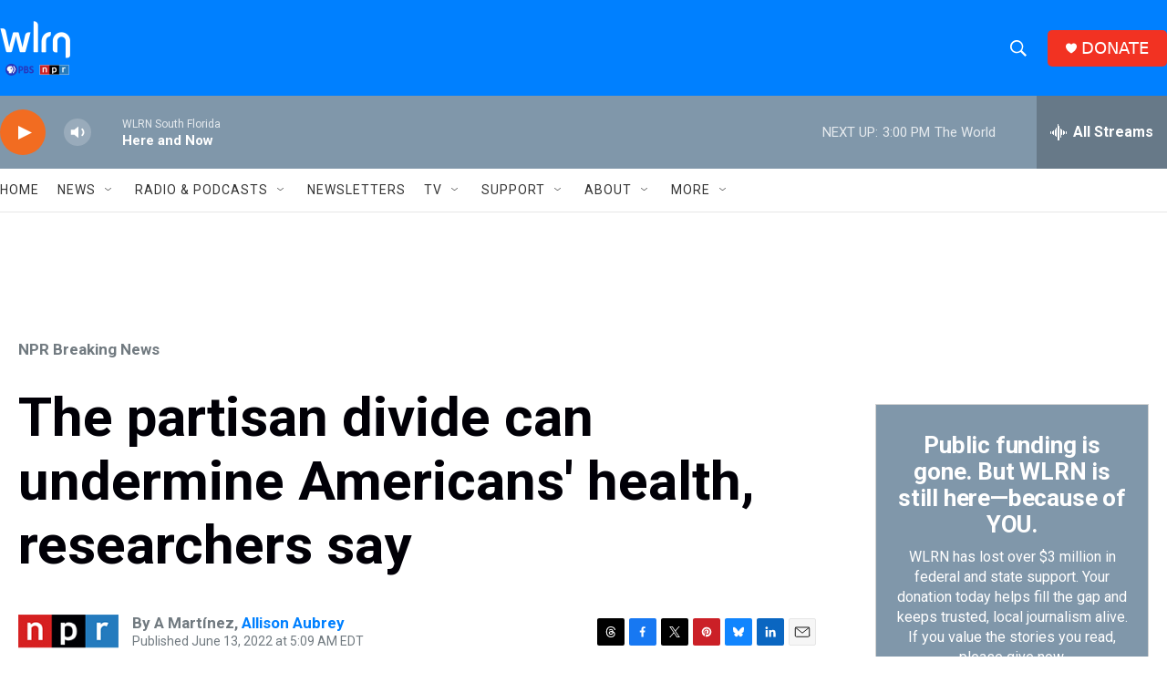

--- FILE ---
content_type: text/html;charset=UTF-8
request_url: https://www.wlrn.org/npr-breaking-news/npr-breaking-news/2022-06-13/the-partisan-divide-can-undermine-americans-health-researchers-say
body_size: 38735
content:
<!DOCTYPE html>
<html class="ArtP aside" lang="en">
    <head>
    <meta charset="UTF-8">

    

    <style data-cssvarsponyfill="true">
        :root { --siteBgColorInverse: #010007; --primaryTextColorInverse: #ffffff; --secondaryTextColorInverse: #cccccc; --tertiaryTextColorInverse: #cccccc; --headerBgColorInverse: #ffffff; --headerBorderColorInverse: #8097aa; --headerTextColorInverse: #0080ff; --secC1_Inverse: #a2a2a2; --secC4_Inverse: #282828; --headerNavBarBgColorInverse: #010007; --headerMenuBgColorInverse: #ffffff; --headerMenuTextColorInverse: #6b2b85; --headerMenuTextColorHoverInverse: #6b2b85; --liveBlogTextColorInverse: #ffffff; --applyButtonColorInverse: #4485D5; --applyButtonTextColorInverse: #4485D5; --siteBgColor: #ffffff; --primaryTextColor: #010007; --secondaryTextColor: #3e4b56; --secC1: #717a80; --secC4: #e6e6e6; --secC5: #f6f6f6; --siteBgColor: #ffffff; --siteInverseBgColor: #000000; --linkColor: #0080ff; --linkHoverColor: #3078bf; --headerBgColor: #0080ff; --headerBgColorInverse: #ffffff; --headerBorderColor: #a5c2d9; --headerBorderColorInverse: #8097aa; --tertiaryTextColor: #1c2933; --headerTextColor: #ffffff; --buttonTextColor: #ebebeb; --headerNavBarBgColor: #ffffff; --headerNavBarTextColor: #333333; --headerMenuBgColor: #8097aa; --headerMenuTextColor: #ffffff; --headerMenuTextColorHover: #a5c2d9; --liveBlogTextColor: #010007; --applyButtonColor: #194173; --applyButtonTextColor: #2c4273; --primaryColor1: #8097aa; --primaryColor2: #f26c21; --breakingColor: #f26c21; --secC2: #cccccc; --secC3: #e6e6e6; --secC5: #f6f6f6; --linkColor: #0080ff; --linkHoverColor: #3078bf; --donateBGColor: #f23222; --headerIconColor: #ffffff; --hatButtonBgColor: #ffffff; --hatButtonBgHoverColor: #411c58; --hatButtonBorderColor: #411c58; --hatButtonBorderHoverColor: #ffffff; --hatButtoniconColor: #d62021; --hatButtonTextColor: #411c58; --hatButtonTextHoverColor: #ffffff; --footerTextColor: #ffffff; --footerTextBgColor: #ffffff; --footerPartnersBgColor: #010007; --listBorderColor: #030202; --gridBorderColor: #e6e6e6; --tagButtonBorderColor: #0080ff; --tagButtonTextColor: #0080ff; --breakingTextColor: #ffffff; --sectionTextColor: #ffffff; --contentWidth: 1440px; --primaryHeadlineFont: sans-serif; --secHlFont: sans-serif; --bodyFont: sans-serif; --colorWhite: #ffffff; --colorBlack: #000000;} .fonts-loaded { --primaryHeadlineFont: "Roboto"; --secHlFont: "Roboto"; --bodyFont: "Roboto"; --liveBlogBodyFont: "Lato";}
    </style>

    
    <meta property="fb:app_id" content="1004707423007566">



    <meta property="og:title" content="The partisan divide can undermine Americans&#x27; health, researchers say">

    <meta property="og:url" content="https://www.wlrn.org/npr-breaking-news/npr-breaking-news/2022-06-13/the-partisan-divide-can-undermine-americans-health-researchers-say">

    <meta property="og:description" content="Health researchers say the political divide is impacting Americans&#x27; health. A new study shows there is a growing life expectancy gap between Democratic and Republican counties.">

    <meta property="og:site_name" content="WLRN">



    <meta property="og:type" content="article">

    <meta property="article:author" content="">

    <meta property="article:author" content="https://www.wlrn.org/people/allison-aubrey">

    <meta property="article:published_time" content="2022-06-13T09:09:25">

    <meta property="article:modified_time" content="2022-06-13T09:12:40.674">

    <meta property="article:section" content="NPR Breaking News">

    <meta property="article:tag" content="Morning Edition">

    
    <meta name="twitter:card" content="summary_large_image"/>
    
    
    
    
    <meta name="twitter:description" content="Health researchers say the political divide is impacting Americans&#x27; health. A new study shows there is a growing life expectancy gap between Democratic and Republican counties."/>
    
    
    
    
    <meta name="twitter:site" content="@@wlrn"/>
    
    
    
    <meta name="twitter:title" content="The partisan divide can undermine Americans&#x27; health, researchers say"/>
    


    <link data-cssvarsponyfill="true" class="Webpack-css" rel="stylesheet" href="https://npr.brightspotcdn.com/resource/00000177-1bc0-debb-a57f-dfcf4a950000/styleguide/All.min.0db89f2a608a6b13cec2d9fc84f71c45.gz.css">

    

    <style>.FooterNavigation-items-item {
    display: inline-block
}</style>
<style>[class*='-articleBody'] > ul,
[class*='-articleBody'] > ul ul {
    list-style-type: disc;
}</style>
<style>.Page-above .GoogleDfpAd {
    margin: 15px 0 15px 0;
    background-color: #ffffff;
}
@media only screen and (min-width: 786px) {
.Page-above .GoogleDfpAd {
    margin: 15px 0 15px 0;
    background-color: #ffffff;
	}
}
@media only screen and (min-width:1240px) {
    .Page-header-logo {
        display: -ms-flexbox;
        display: flex;
        max-height: 55px;
        margin-right: 27px
    }

    .Page-header-logo img {
        max-height: 55px
    }
    .Page-above .GoogleDfpAd {
    margin: 25px 0 0 0;
    background-color: #ffffff;
	}
}

.Page-header-search-input, .Page-header-search-input-mobile {
    font-size: var(--body-2);
    background-color: transparent;
    line-height: 20px;
    padding: 10px 25px;
    width: 100%;
    outline:0
}

.BrightspotPersistentPlayer-dfpAd {
    background: rgba(0,0,0,.1);
    border-top: 1px solid hsla(0,0%,100%,.2);
    margin-right: 0;
    margin-left: 0;
    padding-bottom: 120px;
    padding-top: 40px;
}

/* Live Blog Adjustments */

.Enh[data-align-center] {
    margin: 0px auto;
    width: 100%;
}

.RichTextModule {
    padding-bottom: 5px
}
</style>
<style>.PH-hat .PH-hat-menu {
    display: none;
}

.PH-hat-button {
    background-color: #3D5266;
    border-color: #3D5266;
    border-radius: 5px;
    border-style: solid;
    border-width: 2px;
    color: #ffffff;
    height: 40px;
    justify-content: center;
    margin-left: 20px;
    padding: 0 20px;
    white-space: nowrap;
    z-index: 2
}

.PH-hat-button svg {
    fill: #F26C21;
    border: none;
    border-radius: 50%;
    height: 11px;
    margin-right: 7px;
    width: 11px
}

.PH-hat-button:hover {
    background-color: #ffffff;
    border-color: #ffffff;
    color: #010007
}</style>
<style>/* Bylines - Orange border - left */

[class*="Promo"][class*="-authorName"] .Link {
  border-left: 6px solid #F26C21;
  padding-left: 6px;
}</style>
<style>.NavI-text {
    font-weight: 400;
}</style>


    <meta name="viewport" content="width=device-width, initial-scale=1, viewport-fit=cover"><title>The partisan divide can undermine Americans&#x27; health, researchers say | WLRN</title><meta name="description" content="Health researchers say the political divide is impacting Americans&#x27; health. A new study shows there is a growing life expectancy gap between Democratic and Republican counties."><link rel="canonical" href="https://www.npr.org/2022/06/13/1104529561/the-partisan-divide-can-undermine-americans-health-researchers-say"><meta name="brightspot.contentId" content="00000181-5c56-dd6d-a7ab-5ede2e960000"><link rel="apple-touch-icon"sizes="180x180"href="/apple-touch-icon.png"><link rel="icon"type="image/png"href="/favicon-32x32.png"><link rel="icon"type="image/png"href="/favicon-16x16.png">
    
    
    <meta name="brightspot-dataLayer" content="{
  &quot;author&quot; : &quot;A Martínez, Allison Aubrey&quot;,
  &quot;bspStoryId&quot; : &quot;00000181-5c56-dd6d-a7ab-5ede2e960000&quot;,
  &quot;category&quot; : &quot;NPR Breaking News&quot;,
  &quot;inlineAudio&quot; : 1,
  &quot;keywords&quot; : &quot;Morning Edition&quot;,
  &quot;nprCmsSite&quot; : true,
  &quot;nprStoryId&quot; : &quot;1104529561&quot;,
  &quot;pageType&quot; : &quot;news-story&quot;,
  &quot;program&quot; : &quot;&quot;,
  &quot;publishedDate&quot; : &quot;2022-06-13T05:09:25Z&quot;,
  &quot;siteName&quot; : &quot;WLRN&quot;,
  &quot;station&quot; : &quot;WLRN Public Media&quot;,
  &quot;stationOrgId&quot; : &quot;1177&quot;,
  &quot;storyOrgId&quot; : &quot;s1&quot;,
  &quot;storyTheme&quot; : &quot;news-story&quot;,
  &quot;storyTitle&quot; : &quot;The partisan divide can undermine Americans&#x27; health, researchers say&quot;,
  &quot;timezone&quot; : &quot;US/Eastern&quot;,
  &quot;wordCount&quot; : 0,
  &quot;series&quot; : &quot;&quot;
}">
    <script id="brightspot-dataLayer">
        (function () {
            var dataValue = document.head.querySelector('meta[name="brightspot-dataLayer"]').content;
            if (dataValue) {
                window.brightspotDataLayer = JSON.parse(dataValue);
            }
        })();
    </script>

    

    

    
    <script src="https://npr.brightspotcdn.com/resource/00000177-1bc0-debb-a57f-dfcf4a950000/styleguide/All.min.fd8f7fccc526453c829dde80fc7c2ef5.gz.js" async></script>
    

    <script>

  window.fbAsyncInit = function() {
      FB.init({
          
              appId : '1004707423007566',
          
          xfbml : true,
          version : 'v2.9'
      });
  };

  (function(d, s, id){
     var js, fjs = d.getElementsByTagName(s)[0];
     if (d.getElementById(id)) {return;}
     js = d.createElement(s); js.id = id;
     js.src = "//connect.facebook.net/en_US/sdk.js";
     fjs.parentNode.insertBefore(js, fjs);
   }(document, 'script', 'facebook-jssdk'));
</script>
<meta name="gtm-dataLayer" content="{
  &quot;gtmAuthor&quot; : &quot;A Martínez, Allison Aubrey&quot;,
  &quot;gtmBspStoryId&quot; : &quot;00000181-5c56-dd6d-a7ab-5ede2e960000&quot;,
  &quot;gtmCategory&quot; : &quot;NPR Breaking News&quot;,
  &quot;gtmInlineAudio&quot; : 1,
  &quot;gtmKeywords&quot; : &quot;Morning Edition&quot;,
  &quot;gtmNprCmsSite&quot; : true,
  &quot;gtmNprStoryId&quot; : &quot;1104529561&quot;,
  &quot;gtmPageType&quot; : &quot;news-story&quot;,
  &quot;gtmProgram&quot; : &quot;&quot;,
  &quot;gtmPublishedDate&quot; : &quot;2022-06-13T05:09:25Z&quot;,
  &quot;gtmSiteName&quot; : &quot;WLRN&quot;,
  &quot;gtmStation&quot; : &quot;WLRN Public Media&quot;,
  &quot;gtmStationOrgId&quot; : &quot;1177&quot;,
  &quot;gtmStoryOrgId&quot; : &quot;s1&quot;,
  &quot;gtmStoryTheme&quot; : &quot;news-story&quot;,
  &quot;gtmStoryTitle&quot; : &quot;The partisan divide can undermine Americans&#x27; health, researchers say&quot;,
  &quot;gtmTimezone&quot; : &quot;US/Eastern&quot;,
  &quot;gtmWordCount&quot; : 0,
  &quot;gtmSeries&quot; : &quot;&quot;
}"><script>

    (function () {
        var dataValue = document.head.querySelector('meta[name="gtm-dataLayer"]').content;
        if (dataValue) {
            window.dataLayer = window.dataLayer || [];
            dataValue = JSON.parse(dataValue);
            dataValue['event'] = 'gtmFirstView';
            window.dataLayer.push(dataValue);
        }
    })();

    (function(w,d,s,l,i){w[l]=w[l]||[];w[l].push({'gtm.start':
            new Date().getTime(),event:'gtm.js'});var f=d.getElementsByTagName(s)[0],
        j=d.createElement(s),dl=l!='dataLayer'?'&l='+l:'';j.async=true;j.src=
        'https://www.googletagmanager.com/gtm.js?id='+i+dl;f.parentNode.insertBefore(j,f);
})(window,document,'script','dataLayer','GTM-N39QFDR');</script><script type="application/ld+json">{"@context":"http://schema.org","@type":"BreadcrumbList","itemListElement":[{"@context":"http://schema.org","@type":"ListItem","item":"https://www.wlrn.org/npr-breaking-news","name":"NPR Breaking News","position":"1"}]}</script><script async="async" src="https://securepubads.g.doubleclick.net/tag/js/gpt.js"></script>
<script type="text/javascript">
    // Google tag setup
    var googletag = googletag || {};
    googletag.cmd = googletag.cmd || [];

    googletag.cmd.push(function () {
        // @see https://developers.google.com/publisher-tag/reference#googletag.PubAdsService_enableLazyLoad
        googletag.pubads().enableLazyLoad({
            fetchMarginPercent: 100, // fetch and render ads within this % of viewport
            renderMarginPercent: 100,
            mobileScaling: 1  // Same on mobile.
        });

        googletag.pubads().enableSingleRequest()
        googletag.pubads().enableAsyncRendering()
        googletag.pubads().collapseEmptyDivs()
        googletag.pubads().disableInitialLoad()
        googletag.enableServices()
    })
</script>
<script type="application/ld+json">{"@context":"http://schema.org","@type":"NewsArticle","author":[{"@context":"http://schema.org","@type":"Person","name":"A Martínez"},{"@context":"http://schema.org","@type":"Person","name":"Allison Aubrey","url":"https://www.wlrn.org/people/allison-aubrey"}],"dateModified":"2022-06-13T05:12:40Z","datePublished":"2022-06-13T05:09:25Z","headline":"The partisan divide can undermine Americans' health, researchers say","mainEntityOfPage":{"@type":"NewsArticle","@id":"https://www.wlrn.org/npr-breaking-news/npr-breaking-news/2022-06-13/the-partisan-divide-can-undermine-americans-health-researchers-say"},"publisher":{"@type":"Organization","name":"WLRN","logo":{"@context":"http://schema.org","@type":"ImageObject","height":"60","url":"https://npr.brightspotcdn.com/dims4/default/25e5da6/2147483647/resize/x60/quality/90/?url=http%3A%2F%2Fnpr-brightspot.s3.amazonaws.com%2F6a%2Fdf%2Fd2313bd840e991cb307384d1dba7%2Fwlrn-logo-white-pbs-npr.png","width":"77"}}}</script><script type="application/ld+json">{"@context":"http://schema.org","@type":"ListenAction","description":"Health researchers say the political divide is impacting Americans' health. A new study shows there is a growing life expectancy gap between Democratic and Republican counties.","name":"The partisan divide can undermine Americans' health, researchers say"}</script><script>window.addEventListener('DOMContentLoaded', (event) => {
    window.nulldurationobserver = new MutationObserver(function (mutations) {
        document.querySelectorAll('.StreamPill-duration').forEach(pill => { 
      if (pill.innerText == "LISTENNULL") {
         pill.innerText = "LISTEN"
      } 
    });
      });

      window.nulldurationobserver.observe(document.body, {
        childList: true,
        subtree: true
      });
});
</script>
<script>(function(d,u,ac,a){var s=d.createElement('script');s.type='text/javascript';s.src='https://c9e50e.wlrn.org/app/js/api.min.js';s.async=true;s.dataset.user=u;s.dataset.account=ac;s.dataset.api=a;d.getElementsByTagName('head')[0].appendChild(s);})(document,73530,82666,'campaigns');</script>
<script>// Facebook Pixel Code
!function(f,b,e,v,n,t,s)
{if(f.fbq)return;n=f.fbq=function(){n.callMethod?
n.callMethod.apply(n,arguments):n.queue.push(arguments)};
if(!f._fbq)f._fbq=n;n.push=n;n.loaded=!0;n.version='2.0';
n.queue=[];t=b.createElement(e);t.async=!0;
t.src=v;s=b.getElementsByTagName(e)[0];
s.parentNode.insertBefore(t,s)}(window, document,'script',
'https://connect.facebook.net/en_US/fbevents.js');
fbq('init', '261265778234049');
fbq('track', 'PageView');</script>
<script> adroll_adv_id = "YFVMZRJ46BG6JBBN2MIHUN";
    adroll_pix_id = "CZNZKT6DCNFHRGAWZE72TC";
    adroll_version = "2.0";

    (function(w, d, e, o, a) {
        w.__adroll_loaded = true;
        w.adroll = w.adroll || [];
        w.adroll.f = [ 'setProperties', 'identify', 'track' ];
        var roundtripUrl = "https://s.adroll.com/j/" + adroll_adv_id
                + "/roundtrip.js";
        for (a = 0; a < w.adroll.f.length; a++) {
            w.adroll[w.adroll.f[a]] = w.adroll[w.adroll.f[a]] || (function(n) {
                return function() {
                    w.adroll.push([ n, arguments ])
                }
            })(w.adroll.f[a])
        }

        e = d.createElement('script');
        o = d.getElementsByTagName('script')[0];
        e.async = 1;
        e.src = roundtripUrl;
        o.parentNode.insertBefore(e, o);
    })(window, document);
    adroll.track("pageView");</script>
<script>    (function(c,l,a,r,i,t,y){
        c[a]=c[a]||function(){(c[a].q=c[a].q||[]).push(arguments)};
        t=l.createElement(r);t.async=1;t.src="https://www.clarity.ms/tag/"+i;
        y=l.getElementsByTagName(r)[0];y.parentNode.insertBefore(t,y);
    })(window, document, "clarity", "script", "ktmwsdji9v");</script>


    <script>
        var head = document.getElementsByTagName('head')
        head = head[0]
        var link = document.createElement('link');
        link.setAttribute('href', 'https://fonts.googleapis.com/css?family=Roboto|Roboto|Roboto:400,500,700&display=swap');
        var relList = link.relList;

        if (relList && relList.supports('preload')) {
            link.setAttribute('as', 'style');
            link.setAttribute('rel', 'preload');
            link.setAttribute('onload', 'this.rel="stylesheet"');
            link.setAttribute('crossorigin', 'anonymous');
        } else {
            link.setAttribute('rel', 'stylesheet');
        }

        head.appendChild(link);
    </script>
</head>


    <body class="Page-body" data-content-width="1440px">
    <noscript>
    <iframe src="https://www.googletagmanager.com/ns.html?id=GTM-N39QFDR" height="0" width="0" style="display:none;visibility:hidden"></iframe>
</noscript>
        

    <!-- Putting icons here, so we don't have to include in a bunch of -body hbs's -->
<svg xmlns="http://www.w3.org/2000/svg" style="display:none" id="iconsMap1" class="iconsMap">
    <symbol id="play-icon" viewBox="0 0 115 115">
        <polygon points="0,0 115,57.5 0,115" fill="currentColor" />
    </symbol>
    <symbol id="grid" viewBox="0 0 32 32">
            <g>
                <path d="M6.4,5.7 C6.4,6.166669 6.166669,6.4 5.7,6.4 L0.7,6.4 C0.233331,6.4 0,6.166669 0,5.7 L0,0.7 C0,0.233331 0.233331,0 0.7,0 L5.7,0 C6.166669,0 6.4,0.233331 6.4,0.7 L6.4,5.7 Z M19.2,5.7 C19.2,6.166669 18.966669,6.4 18.5,6.4 L13.5,6.4 C13.033331,6.4 12.8,6.166669 12.8,5.7 L12.8,0.7 C12.8,0.233331 13.033331,0 13.5,0 L18.5,0 C18.966669,0 19.2,0.233331 19.2,0.7 L19.2,5.7 Z M32,5.7 C32,6.166669 31.766669,6.4 31.3,6.4 L26.3,6.4 C25.833331,6.4 25.6,6.166669 25.6,5.7 L25.6,0.7 C25.6,0.233331 25.833331,0 26.3,0 L31.3,0 C31.766669,0 32,0.233331 32,0.7 L32,5.7 Z M6.4,18.5 C6.4,18.966669 6.166669,19.2 5.7,19.2 L0.7,19.2 C0.233331,19.2 0,18.966669 0,18.5 L0,13.5 C0,13.033331 0.233331,12.8 0.7,12.8 L5.7,12.8 C6.166669,12.8 6.4,13.033331 6.4,13.5 L6.4,18.5 Z M19.2,18.5 C19.2,18.966669 18.966669,19.2 18.5,19.2 L13.5,19.2 C13.033331,19.2 12.8,18.966669 12.8,18.5 L12.8,13.5 C12.8,13.033331 13.033331,12.8 13.5,12.8 L18.5,12.8 C18.966669,12.8 19.2,13.033331 19.2,13.5 L19.2,18.5 Z M32,18.5 C32,18.966669 31.766669,19.2 31.3,19.2 L26.3,19.2 C25.833331,19.2 25.6,18.966669 25.6,18.5 L25.6,13.5 C25.6,13.033331 25.833331,12.8 26.3,12.8 L31.3,12.8 C31.766669,12.8 32,13.033331 32,13.5 L32,18.5 Z M6.4,31.3 C6.4,31.766669 6.166669,32 5.7,32 L0.7,32 C0.233331,32 0,31.766669 0,31.3 L0,26.3 C0,25.833331 0.233331,25.6 0.7,25.6 L5.7,25.6 C6.166669,25.6 6.4,25.833331 6.4,26.3 L6.4,31.3 Z M19.2,31.3 C19.2,31.766669 18.966669,32 18.5,32 L13.5,32 C13.033331,32 12.8,31.766669 12.8,31.3 L12.8,26.3 C12.8,25.833331 13.033331,25.6 13.5,25.6 L18.5,25.6 C18.966669,25.6 19.2,25.833331 19.2,26.3 L19.2,31.3 Z M32,31.3 C32,31.766669 31.766669,32 31.3,32 L26.3,32 C25.833331,32 25.6,31.766669 25.6,31.3 L25.6,26.3 C25.6,25.833331 25.833331,25.6 26.3,25.6 L31.3,25.6 C31.766669,25.6 32,25.833331 32,26.3 L32,31.3 Z" id=""></path>
            </g>
    </symbol>
    <symbol id="radio-stream" width="18" height="19" viewBox="0 0 18 19">
        <g fill="currentColor" fill-rule="nonzero">
            <path d="M.5 8c-.276 0-.5.253-.5.565v1.87c0 .312.224.565.5.565s.5-.253.5-.565v-1.87C1 8.253.776 8 .5 8zM2.5 8c-.276 0-.5.253-.5.565v1.87c0 .312.224.565.5.565s.5-.253.5-.565v-1.87C3 8.253 2.776 8 2.5 8zM3.5 7c-.276 0-.5.276-.5.617v3.766c0 .34.224.617.5.617s.5-.276.5-.617V7.617C4 7.277 3.776 7 3.5 7zM5.5 6c-.276 0-.5.275-.5.613v5.774c0 .338.224.613.5.613s.5-.275.5-.613V6.613C6 6.275 5.776 6 5.5 6zM6.5 4c-.276 0-.5.26-.5.58v8.84c0 .32.224.58.5.58s.5-.26.5-.58V4.58C7 4.26 6.776 4 6.5 4zM8.5 0c-.276 0-.5.273-.5.61v17.78c0 .337.224.61.5.61s.5-.273.5-.61V.61C9 .273 8.776 0 8.5 0zM9.5 2c-.276 0-.5.274-.5.612v14.776c0 .338.224.612.5.612s.5-.274.5-.612V2.612C10 2.274 9.776 2 9.5 2zM11.5 5c-.276 0-.5.276-.5.616v8.768c0 .34.224.616.5.616s.5-.276.5-.616V5.616c0-.34-.224-.616-.5-.616zM12.5 6c-.276 0-.5.262-.5.584v4.832c0 .322.224.584.5.584s.5-.262.5-.584V6.584c0-.322-.224-.584-.5-.584zM14.5 7c-.276 0-.5.29-.5.647v3.706c0 .357.224.647.5.647s.5-.29.5-.647V7.647C15 7.29 14.776 7 14.5 7zM15.5 8c-.276 0-.5.253-.5.565v1.87c0 .312.224.565.5.565s.5-.253.5-.565v-1.87c0-.312-.224-.565-.5-.565zM17.5 8c-.276 0-.5.253-.5.565v1.87c0 .312.224.565.5.565s.5-.253.5-.565v-1.87c0-.312-.224-.565-.5-.565z"/>
        </g>
    </symbol>
    <symbol id="icon-magnify" viewBox="0 0 31 31">
        <g>
            <path fill-rule="evenodd" d="M22.604 18.89l-.323.566 8.719 8.8L28.255 31l-8.719-8.8-.565.404c-2.152 1.346-4.386 2.018-6.7 2.018-3.39 0-6.284-1.21-8.679-3.632C1.197 18.568 0 15.66 0 12.27c0-3.39 1.197-6.283 3.592-8.678C5.987 1.197 8.88 0 12.271 0c3.39 0 6.283 1.197 8.678 3.592 2.395 2.395 3.593 5.288 3.593 8.679 0 2.368-.646 4.574-1.938 6.62zM19.162 5.77C17.322 3.925 15.089 3 12.46 3c-2.628 0-4.862.924-6.702 2.77C3.92 7.619 3 9.862 3 12.5c0 2.639.92 4.882 2.76 6.73C7.598 21.075 9.832 22 12.46 22c2.629 0 4.862-.924 6.702-2.77C21.054 17.33 22 15.085 22 12.5c0-2.586-.946-4.83-2.838-6.73z"/>
        </g>
    </symbol>
    <symbol id="burger-menu" viewBox="0 0 14 10">
        <g>
            <path fill-rule="evenodd" d="M0 5.5v-1h14v1H0zM0 1V0h14v1H0zm0 9V9h14v1H0z"></path>
        </g>
    </symbol>
    <symbol id="close-x" viewBox="0 0 14 14">
        <g>
            <path fill-rule="nonzero" d="M6.336 7L0 .664.664 0 7 6.336 13.336 0 14 .664 7.664 7 14 13.336l-.664.664L7 7.664.664 14 0 13.336 6.336 7z"></path>
        </g>
    </symbol>
    <symbol id="share-more-arrow" viewBox="0 0 512 512" style="enable-background:new 0 0 512 512;">
        <g>
            <g>
                <path d="M512,241.7L273.643,3.343v156.152c-71.41,3.744-138.015,33.337-188.958,84.28C30.075,298.384,0,370.991,0,448.222v60.436
                    l29.069-52.985c45.354-82.671,132.173-134.027,226.573-134.027c5.986,0,12.004,0.212,18.001,0.632v157.779L512,241.7z
                    M255.642,290.666c-84.543,0-163.661,36.792-217.939,98.885c26.634-114.177,129.256-199.483,251.429-199.483h15.489V78.131
                    l163.568,163.568L304.621,405.267V294.531l-13.585-1.683C279.347,291.401,267.439,290.666,255.642,290.666z"></path>
            </g>
        </g>
    </symbol>
    <symbol id="chevron" viewBox="0 0 100 100">
        <g>
            <path d="M22.4566257,37.2056786 L-21.4456527,71.9511488 C-22.9248661,72.9681457 -24.9073712,72.5311671 -25.8758148,70.9765924 L-26.9788683,69.2027424 C-27.9450684,67.6481676 -27.5292733,65.5646602 -26.0500598,64.5484493 L20.154796,28.2208967 C21.5532435,27.2597011 23.3600078,27.2597011 24.759951,28.2208967 L71.0500598,64.4659264 C72.5292733,65.4829232 72.9450684,67.5672166 71.9788683,69.1217913 L70.8750669,70.8956413 C69.9073712,72.4502161 67.9241183,72.8848368 66.4449048,71.8694118 L22.4566257,37.2056786 Z" id="Transparent-Chevron" transform="translate(22.500000, 50.000000) rotate(90.000000) translate(-22.500000, -50.000000) "></path>
        </g>
    </symbol>
</svg>

<svg xmlns="http://www.w3.org/2000/svg" style="display:none" id="iconsMap2" class="iconsMap">
    <symbol id="mono-icon-facebook" viewBox="0 0 10 19">
        <path fill-rule="evenodd" d="M2.707 18.25V10.2H0V7h2.707V4.469c0-1.336.375-2.373 1.125-3.112C4.582.62 5.578.25 6.82.25c1.008 0 1.828.047 2.461.14v2.848H7.594c-.633 0-1.067.14-1.301.422-.188.235-.281.61-.281 1.125V7H9l-.422 3.2H6.012v8.05H2.707z"></path>
    </symbol>
    <symbol id="mono-icon-instagram" viewBox="0 0 17 17">
        <g>
            <path fill-rule="evenodd" d="M8.281 4.207c.727 0 1.4.182 2.022.545a4.055 4.055 0 0 1 1.476 1.477c.364.62.545 1.294.545 2.021 0 .727-.181 1.4-.545 2.021a4.055 4.055 0 0 1-1.476 1.477 3.934 3.934 0 0 1-2.022.545c-.726 0-1.4-.182-2.021-.545a4.055 4.055 0 0 1-1.477-1.477 3.934 3.934 0 0 1-.545-2.021c0-.727.182-1.4.545-2.021A4.055 4.055 0 0 1 6.26 4.752a3.934 3.934 0 0 1 2.021-.545zm0 6.68a2.54 2.54 0 0 0 1.864-.774 2.54 2.54 0 0 0 .773-1.863 2.54 2.54 0 0 0-.773-1.863 2.54 2.54 0 0 0-1.864-.774 2.54 2.54 0 0 0-1.863.774 2.54 2.54 0 0 0-.773 1.863c0 .727.257 1.348.773 1.863a2.54 2.54 0 0 0 1.863.774zM13.45 4.03c-.023.258-.123.48-.299.668a.856.856 0 0 1-.65.281.913.913 0 0 1-.668-.28.913.913 0 0 1-.281-.669c0-.258.094-.48.281-.668a.913.913 0 0 1 .668-.28c.258 0 .48.093.668.28.187.188.281.41.281.668zm2.672.95c.023.656.035 1.746.035 3.269 0 1.523-.017 2.62-.053 3.287-.035.668-.134 1.248-.298 1.74a4.098 4.098 0 0 1-.967 1.53 4.098 4.098 0 0 1-1.53.966c-.492.164-1.072.264-1.74.3-.668.034-1.763.052-3.287.052-1.523 0-2.619-.018-3.287-.053-.668-.035-1.248-.146-1.74-.334a3.747 3.747 0 0 1-1.53-.931 4.098 4.098 0 0 1-.966-1.53c-.164-.492-.264-1.072-.299-1.74C.424 10.87.406 9.773.406 8.25S.424 5.63.46 4.963c.035-.668.135-1.248.299-1.74.21-.586.533-1.096.967-1.53A4.098 4.098 0 0 1 3.254.727c.492-.164 1.072-.264 1.74-.3C5.662.394 6.758.376 8.281.376c1.524 0 2.62.018 3.287.053.668.035 1.248.135 1.74.299a4.098 4.098 0 0 1 2.496 2.496c.165.492.27 1.078.317 1.757zm-1.687 7.91c.14-.399.234-1.032.28-1.899.024-.515.036-1.242.036-2.18V7.689c0-.961-.012-1.688-.035-2.18-.047-.89-.14-1.524-.281-1.899a2.537 2.537 0 0 0-1.512-1.511c-.375-.14-1.008-.235-1.899-.282a51.292 51.292 0 0 0-2.18-.035H7.72c-.938 0-1.664.012-2.18.035-.867.047-1.5.141-1.898.282a2.537 2.537 0 0 0-1.512 1.511c-.14.375-.234 1.008-.281 1.899a51.292 51.292 0 0 0-.036 2.18v1.125c0 .937.012 1.664.036 2.18.047.866.14 1.5.28 1.898.306.726.81 1.23 1.513 1.511.398.141 1.03.235 1.898.282.516.023 1.242.035 2.18.035h1.125c.96 0 1.687-.012 2.18-.035.89-.047 1.523-.141 1.898-.282.726-.304 1.23-.808 1.512-1.511z"></path>
        </g>
    </symbol>
    <symbol id="mono-icon-email" viewBox="0 0 512 512">
        <g>
            <path d="M67,148.7c11,5.8,163.8,89.1,169.5,92.1c5.7,3,11.5,4.4,20.5,4.4c9,0,14.8-1.4,20.5-4.4c5.7-3,158.5-86.3,169.5-92.1
                c4.1-2.1,11-5.9,12.5-10.2c2.6-7.6-0.2-10.5-11.3-10.5H257H65.8c-11.1,0-13.9,3-11.3,10.5C56,142.9,62.9,146.6,67,148.7z"></path>
            <path d="M455.7,153.2c-8.2,4.2-81.8,56.6-130.5,88.1l82.2,92.5c2,2,2.9,4.4,1.8,5.6c-1.2,1.1-3.8,0.5-5.9-1.4l-98.6-83.2
                c-14.9,9.6-25.4,16.2-27.2,17.2c-7.7,3.9-13.1,4.4-20.5,4.4c-7.4,0-12.8-0.5-20.5-4.4c-1.9-1-12.3-7.6-27.2-17.2l-98.6,83.2
                c-2,2-4.7,2.6-5.9,1.4c-1.2-1.1-0.3-3.6,1.7-5.6l82.1-92.5c-48.7-31.5-123.1-83.9-131.3-88.1c-8.8-4.5-9.3,0.8-9.3,4.9
                c0,4.1,0,205,0,205c0,9.3,13.7,20.9,23.5,20.9H257h185.5c9.8,0,21.5-11.7,21.5-20.9c0,0,0-201,0-205
                C464,153.9,464.6,148.7,455.7,153.2z"></path>
        </g>
    </symbol>
    <symbol id="default-image" width="24" height="24" viewBox="0 0 24 24" fill="none" stroke="currentColor" stroke-width="2" stroke-linecap="round" stroke-linejoin="round" class="feather feather-image">
        <rect x="3" y="3" width="18" height="18" rx="2" ry="2"></rect>
        <circle cx="8.5" cy="8.5" r="1.5"></circle>
        <polyline points="21 15 16 10 5 21"></polyline>
    </symbol>
    <symbol id="icon-email" width="18px" viewBox="0 0 20 14">
        <g id="Symbols" stroke="none" stroke-width="1" fill="none" fill-rule="evenodd" stroke-linecap="round" stroke-linejoin="round">
            <g id="social-button-bar" transform="translate(-125.000000, -8.000000)" stroke="#000000">
                <g id="Group-2" transform="translate(120.000000, 0.000000)">
                    <g id="envelope" transform="translate(6.000000, 9.000000)">
                        <path d="M17.5909091,10.6363636 C17.5909091,11.3138182 17.0410909,11.8636364 16.3636364,11.8636364 L1.63636364,11.8636364 C0.958909091,11.8636364 0.409090909,11.3138182 0.409090909,10.6363636 L0.409090909,1.63636364 C0.409090909,0.958090909 0.958909091,0.409090909 1.63636364,0.409090909 L16.3636364,0.409090909 C17.0410909,0.409090909 17.5909091,0.958090909 17.5909091,1.63636364 L17.5909091,10.6363636 L17.5909091,10.6363636 Z" id="Stroke-406"></path>
                        <polyline id="Stroke-407" points="17.1818182 0.818181818 9 7.36363636 0.818181818 0.818181818"></polyline>
                    </g>
                </g>
            </g>
        </g>
    </symbol>
    <symbol id="mono-icon-print" viewBox="0 0 12 12">
        <g fill-rule="evenodd">
            <path fill-rule="nonzero" d="M9 10V7H3v3H1a1 1 0 0 1-1-1V4a1 1 0 0 1 1-1h10a1 1 0 0 1 1 1v3.132A2.868 2.868 0 0 1 9.132 10H9zm.5-4.5a1 1 0 1 0 0-2 1 1 0 0 0 0 2zM3 0h6v2H3z"></path>
            <path d="M4 8h4v4H4z"></path>
        </g>
    </symbol>
    <symbol id="mono-icon-copylink" viewBox="0 0 12 12">
        <g fill-rule="evenodd">
            <path d="M10.199 2.378c.222.205.4.548.465.897.062.332.016.614-.132.774L8.627 6.106c-.187.203-.512.232-.75-.014a.498.498 0 0 0-.706.028.499.499 0 0 0 .026.706 1.509 1.509 0 0 0 2.165-.04l1.903-2.06c.37-.398.506-.98.382-1.636-.105-.557-.392-1.097-.77-1.445L9.968.8C9.591.452 9.03.208 8.467.145 7.803.072 7.233.252 6.864.653L4.958 2.709a1.509 1.509 0 0 0 .126 2.161.5.5 0 1 0 .68-.734c-.264-.218-.26-.545-.071-.747L7.597 1.33c.147-.16.425-.228.76-.19.353.038.71.188.931.394l.91.843.001.001zM1.8 9.623c-.222-.205-.4-.549-.465-.897-.062-.332-.016-.614.132-.774l1.905-2.057c.187-.203.512-.232.75.014a.498.498 0 0 0 .706-.028.499.499 0 0 0-.026-.706 1.508 1.508 0 0 0-2.165.04L.734 7.275c-.37.399-.506.98-.382 1.637.105.557.392 1.097.77 1.445l.91.843c.376.35.937.594 1.5.656.664.073 1.234-.106 1.603-.507L7.04 9.291a1.508 1.508 0 0 0-.126-2.16.5.5 0 0 0-.68.734c.264.218.26.545.071.747l-1.904 2.057c-.147.16-.425.228-.76.191-.353-.038-.71-.188-.931-.394l-.91-.843z"></path>
            <path d="M8.208 3.614a.5.5 0 0 0-.707.028L3.764 7.677a.5.5 0 0 0 .734.68L8.235 4.32a.5.5 0 0 0-.027-.707"></path>
        </g>
    </symbol>
    <symbol id="mono-icon-linkedin" viewBox="0 0 16 17">
        <g fill-rule="evenodd">
            <path d="M3.734 16.125H.464V5.613h3.27zM2.117 4.172c-.515 0-.96-.188-1.336-.563A1.825 1.825 0 0 1 .22 2.273c0-.515.187-.96.562-1.335.375-.375.82-.563 1.336-.563.516 0 .961.188 1.336.563.375.375.563.82.563 1.335 0 .516-.188.961-.563 1.336-.375.375-.82.563-1.336.563zM15.969 16.125h-3.27v-5.133c0-.844-.07-1.453-.21-1.828-.259-.633-.762-.95-1.512-.95s-1.278.282-1.582.845c-.235.421-.352 1.043-.352 1.863v5.203H5.809V5.613h3.128v1.442h.036c.234-.469.609-.856 1.125-1.16.562-.375 1.218-.563 1.968-.563 1.524 0 2.59.48 3.2 1.441.468.774.703 1.97.703 3.586v5.766z"></path>
        </g>
    </symbol>
    <symbol id="mono-icon-pinterest" viewBox="0 0 512 512">
        <g>
            <path d="M256,32C132.3,32,32,132.3,32,256c0,91.7,55.2,170.5,134.1,205.2c-0.6-15.6-0.1-34.4,3.9-51.4
                c4.3-18.2,28.8-122.1,28.8-122.1s-7.2-14.3-7.2-35.4c0-33.2,19.2-58,43.2-58c20.4,0,30.2,15.3,30.2,33.6
                c0,20.5-13.1,51.1-19.8,79.5c-5.6,23.8,11.9,43.1,35.4,43.1c42.4,0,71-54.5,71-119.1c0-49.1-33.1-85.8-93.2-85.8
                c-67.9,0-110.3,50.7-110.3,107.3c0,19.5,5.8,33.3,14.8,43.9c4.1,4.9,4.7,6.9,3.2,12.5c-1.1,4.1-3.5,14-4.6,18
                c-1.5,5.7-6.1,7.7-11.2,5.6c-31.3-12.8-45.9-47-45.9-85.6c0-63.6,53.7-139.9,160.1-139.9c85.5,0,141.8,61.9,141.8,128.3
                c0,87.9-48.9,153.5-120.9,153.5c-24.2,0-46.9-13.1-54.7-27.9c0,0-13,51.6-15.8,61.6c-4.7,17.3-14,34.5-22.5,48
                c20.1,5.9,41.4,9.2,63.5,9.2c123.7,0,224-100.3,224-224C480,132.3,379.7,32,256,32z"></path>
        </g>
    </symbol>
    <symbol id="mono-icon-tumblr" viewBox="0 0 512 512">
        <g>
            <path d="M321.2,396.3c-11.8,0-22.4-2.8-31.5-8.3c-6.9-4.1-11.5-9.6-14-16.4c-2.6-6.9-3.6-22.3-3.6-46.4V224h96v-64h-96V48h-61.9
                c-2.7,21.5-7.5,44.7-14.5,58.6c-7,13.9-14,25.8-25.6,35.7c-11.6,9.9-25.6,17.9-41.9,23.3V224h48v140.4c0,19,2,33.5,5.9,43.5
                c4,10,11.1,19.5,21.4,28.4c10.3,8.9,22.8,15.7,37.3,20.5c14.6,4.8,31.4,7.2,50.4,7.2c16.7,0,30.3-1.7,44.7-5.1
                c14.4-3.4,30.5-9.3,48.2-17.6v-65.6C363.2,389.4,342.3,396.3,321.2,396.3z"></path>
        </g>
    </symbol>
    <symbol id="mono-icon-twitter" viewBox="0 0 1200 1227">
        <g>
            <path d="M714.163 519.284L1160.89 0H1055.03L667.137 450.887L357.328 0H0L468.492 681.821L0 1226.37H105.866L515.491
            750.218L842.672 1226.37H1200L714.137 519.284H714.163ZM569.165 687.828L521.697 619.934L144.011 79.6944H306.615L611.412
            515.685L658.88 583.579L1055.08 1150.3H892.476L569.165 687.854V687.828Z" fill="white"></path>
        </g>
    </symbol>
    <symbol id="mono-icon-youtube" viewBox="0 0 512 512">
        <g>
            <path fill-rule="evenodd" d="M508.6,148.8c0-45-33.1-81.2-74-81.2C379.2,65,322.7,64,265,64c-3,0-6,0-9,0s-6,0-9,0c-57.6,0-114.2,1-169.6,3.6
                c-40.8,0-73.9,36.4-73.9,81.4C1,184.6-0.1,220.2,0,255.8C-0.1,291.4,1,327,3.4,362.7c0,45,33.1,81.5,73.9,81.5
                c58.2,2.7,117.9,3.9,178.6,3.8c60.8,0.2,120.3-1,178.6-3.8c40.9,0,74-36.5,74-81.5c2.4-35.7,3.5-71.3,3.4-107
                C512.1,220.1,511,184.5,508.6,148.8z M207,353.9V157.4l145,98.2L207,353.9z"></path>
        </g>
    </symbol>
    <symbol id="mono-icon-flipboard" viewBox="0 0 500 500">
        <g>
            <path d="M0,0V500H500V0ZM400,200H300V300H200V400H100V100H400Z"></path>
        </g>
    </symbol>
    <symbol id="mono-icon-bluesky" viewBox="0 0 568 501">
        <g>
            <path d="M123.121 33.6637C188.241 82.5526 258.281 181.681 284 234.873C309.719 181.681 379.759 82.5526 444.879
            33.6637C491.866 -1.61183 568 -28.9064 568 57.9464C568 75.2916 558.055 203.659 552.222 224.501C531.947 296.954
            458.067 315.434 392.347 304.249C507.222 323.8 536.444 388.56 473.333 453.32C353.473 576.312 301.061 422.461
            287.631 383.039C285.169 375.812 284.017 372.431 284 375.306C283.983 372.431 282.831 375.812 280.369 383.039C266.939
            422.461 214.527 576.312 94.6667 453.32C31.5556 388.56 60.7778 323.8 175.653 304.249C109.933 315.434 36.0535
            296.954 15.7778 224.501C9.94525 203.659 0 75.2916 0 57.9464C0 -28.9064 76.1345 -1.61183 123.121 33.6637Z"
            fill="white">
            </path>
        </g>
    </symbol>
    <symbol id="mono-icon-threads" viewBox="0 0 192 192">
        <g>
            <path d="M141.537 88.9883C140.71 88.5919 139.87 88.2104 139.019 87.8451C137.537 60.5382 122.616 44.905 97.5619 44.745C97.4484 44.7443 97.3355 44.7443 97.222 44.7443C82.2364 44.7443 69.7731 51.1409 62.102 62.7807L75.881 72.2328C81.6116 63.5383 90.6052 61.6848 97.2286 61.6848C97.3051 61.6848 97.3819 61.6848 97.4576 61.6855C105.707 61.7381 111.932 64.1366 115.961 68.814C118.893 72.2193 120.854 76.925 121.825 82.8638C114.511 81.6207 106.601 81.2385 98.145 81.7233C74.3247 83.0954 59.0111 96.9879 60.0396 116.292C60.5615 126.084 65.4397 134.508 73.775 140.011C80.8224 144.663 89.899 146.938 99.3323 146.423C111.79 145.74 121.563 140.987 128.381 132.296C133.559 125.696 136.834 117.143 138.28 106.366C144.217 109.949 148.617 114.664 151.047 120.332C155.179 129.967 155.42 145.8 142.501 158.708C131.182 170.016 117.576 174.908 97.0135 175.059C74.2042 174.89 56.9538 167.575 45.7381 153.317C35.2355 139.966 29.8077 120.682 29.6052 96C29.8077 71.3178 35.2355 52.0336 45.7381 38.6827C56.9538 24.4249 74.2039 17.11 97.0132 16.9405C119.988 17.1113 137.539 24.4614 149.184 38.788C154.894 45.8136 159.199 54.6488 162.037 64.9503L178.184 60.6422C174.744 47.9622 169.331 37.0357 161.965 27.974C147.036 9.60668 125.202 0.195148 97.0695 0H96.9569C68.8816 0.19447 47.2921 9.6418 32.7883 28.0793C19.8819 44.4864 13.2244 67.3157 13.0007 95.9325L13 96L13.0007 96.0675C13.2244 124.684 19.8819 147.514 32.7883 163.921C47.2921 182.358 68.8816 191.806 96.9569 192H97.0695C122.03 191.827 139.624 185.292 154.118 170.811C173.081 151.866 172.51 128.119 166.26 113.541C161.776 103.087 153.227 94.5962 141.537 88.9883ZM98.4405 129.507C88.0005 130.095 77.1544 125.409 76.6196 115.372C76.2232 107.93 81.9158 99.626 99.0812 98.6368C101.047 98.5234 102.976 98.468 104.871 98.468C111.106 98.468 116.939 99.0737 122.242 100.233C120.264 124.935 108.662 128.946 98.4405 129.507Z" fill="white"></path>
        </g>
    </symbol>
 </svg>

<svg xmlns="http://www.w3.org/2000/svg" style="display:none" id="iconsMap3" class="iconsMap">
    <symbol id="volume-mute" x="0px" y="0px" viewBox="0 0 24 24" style="enable-background:new 0 0 24 24;">
        <polygon fill="currentColor" points="11,5 6,9 2,9 2,15 6,15 11,19 "/>
        <line style="fill:none;stroke:currentColor;stroke-width:2;stroke-linecap:round;stroke-linejoin:round;" x1="23" y1="9" x2="17" y2="15"/>
        <line style="fill:none;stroke:currentColor;stroke-width:2;stroke-linecap:round;stroke-linejoin:round;" x1="17" y1="9" x2="23" y2="15"/>
    </symbol>
    <symbol id="volume-low" x="0px" y="0px" viewBox="0 0 24 24" style="enable-background:new 0 0 24 24;" xml:space="preserve">
        <polygon fill="currentColor" points="11,5 6,9 2,9 2,15 6,15 11,19 "/>
    </symbol>
    <symbol id="volume-mid" x="0px" y="0px" viewBox="0 0 24 24" style="enable-background:new 0 0 24 24;">
        <polygon fill="currentColor" points="11,5 6,9 2,9 2,15 6,15 11,19 "/>
        <path style="fill:none;stroke:currentColor;stroke-width:2;stroke-linecap:round;stroke-linejoin:round;" d="M15.5,8.5c2,2,2,5.1,0,7.1"/>
    </symbol>
    <symbol id="volume-high" x="0px" y="0px" viewBox="0 0 24 24" style="enable-background:new 0 0 24 24;">
        <polygon fill="currentColor" points="11,5 6,9 2,9 2,15 6,15 11,19 "/>
        <path style="fill:none;stroke:currentColor;stroke-width:2;stroke-linecap:round;stroke-linejoin:round;" d="M19.1,4.9c3.9,3.9,3.9,10.2,0,14.1 M15.5,8.5c2,2,2,5.1,0,7.1"/>
    </symbol>
    <symbol id="pause-icon" viewBox="0 0 12 16">
        <rect x="0" y="0" width="4" height="16" fill="currentColor"></rect>
        <rect x="8" y="0" width="4" height="16" fill="currentColor"></rect>
    </symbol>
    <symbol id="heart" viewBox="0 0 24 24">
        <g>
            <path d="M12 4.435c-1.989-5.399-12-4.597-12 3.568 0 4.068 3.06 9.481 12 14.997 8.94-5.516 12-10.929 12-14.997 0-8.118-10-8.999-12-3.568z"/>
        </g>
    </symbol>
    <symbol id="icon-location" width="24" height="24" viewBox="0 0 24 24" fill="currentColor" stroke="currentColor" stroke-width="2" stroke-linecap="round" stroke-linejoin="round" class="feather feather-map-pin">
        <path d="M21 10c0 7-9 13-9 13s-9-6-9-13a9 9 0 0 1 18 0z" fill="currentColor" fill-opacity="1"></path>
        <circle cx="12" cy="10" r="5" fill="#ffffff"></circle>
    </symbol>
    <symbol id="icon-ticket" width="23px" height="15px" viewBox="0 0 23 15">
        <g stroke="none" stroke-width="1" fill="none" fill-rule="evenodd">
            <g transform="translate(-625.000000, -1024.000000)">
                <g transform="translate(625.000000, 1024.000000)">
                    <path d="M0,12.057377 L0,3.94262296 C0.322189879,4.12588308 0.696256938,4.23076923 1.0952381,4.23076923 C2.30500469,4.23076923 3.28571429,3.26645946 3.28571429,2.07692308 C3.28571429,1.68461385 3.17904435,1.31680209 2.99266757,1 L20.0073324,1 C19.8209556,1.31680209 19.7142857,1.68461385 19.7142857,2.07692308 C19.7142857,3.26645946 20.6949953,4.23076923 21.9047619,4.23076923 C22.3037431,4.23076923 22.6778101,4.12588308 23,3.94262296 L23,12.057377 C22.6778101,11.8741169 22.3037431,11.7692308 21.9047619,11.7692308 C20.6949953,11.7692308 19.7142857,12.7335405 19.7142857,13.9230769 C19.7142857,14.3153862 19.8209556,14.6831979 20.0073324,15 L2.99266757,15 C3.17904435,14.6831979 3.28571429,14.3153862 3.28571429,13.9230769 C3.28571429,12.7335405 2.30500469,11.7692308 1.0952381,11.7692308 C0.696256938,11.7692308 0.322189879,11.8741169 -2.13162821e-14,12.057377 Z" fill="currentColor"></path>
                    <path d="M14.5,0.533333333 L14.5,15.4666667" stroke="#FFFFFF" stroke-linecap="square" stroke-dasharray="2"></path>
                </g>
            </g>
        </g>
    </symbol>
    <symbol id="icon-refresh" width="24" height="24" viewBox="0 0 24 24" fill="none" stroke="currentColor" stroke-width="2" stroke-linecap="round" stroke-linejoin="round" class="feather feather-refresh-cw">
        <polyline points="23 4 23 10 17 10"></polyline>
        <polyline points="1 20 1 14 7 14"></polyline>
        <path d="M3.51 9a9 9 0 0 1 14.85-3.36L23 10M1 14l4.64 4.36A9 9 0 0 0 20.49 15"></path>
    </symbol>

    <symbol>
    <g id="mono-icon-link-post" stroke="none" stroke-width="1" fill="none" fill-rule="evenodd">
        <g transform="translate(-313.000000, -10148.000000)" fill="#000000" fill-rule="nonzero">
            <g transform="translate(306.000000, 10142.000000)">
                <path d="M14.0614027,11.2506973 L14.3070318,11.2618997 C15.6181751,11.3582102 16.8219637,12.0327684 17.6059678,13.1077805 C17.8500396,13.4424472 17.7765978,13.9116075 17.441931,14.1556793 C17.1072643,14.3997511 16.638104,14.3263093 16.3940322,13.9916425 C15.8684436,13.270965 15.0667922,12.8217495 14.1971448,12.7578692 C13.3952042,12.6989624 12.605753,12.9728728 12.0021966,13.5148801 L11.8552806,13.6559298 L9.60365896,15.9651545 C8.45118119,17.1890154 8.4677248,19.1416686 9.64054436,20.3445766 C10.7566428,21.4893084 12.5263723,21.5504727 13.7041492,20.5254372 L13.8481981,20.3916503 L15.1367586,19.070032 C15.4259192,18.7734531 15.9007548,18.7674393 16.1973338,19.0565998 C16.466951,19.3194731 16.4964317,19.7357968 16.282313,20.0321436 L16.2107659,20.117175 L14.9130245,21.4480474 C13.1386707,23.205741 10.3106091,23.1805355 8.5665371,21.3917196 C6.88861294,19.6707486 6.81173139,16.9294487 8.36035888,15.1065701 L8.5206409,14.9274155 L10.7811785,12.6088842 C11.6500838,11.7173642 12.8355419,11.2288664 14.0614027,11.2506973 Z M22.4334629,7.60828039 C24.1113871,9.32925141 24.1882686,12.0705513 22.6396411,13.8934299 L22.4793591,14.0725845 L20.2188215,16.3911158 C19.2919892,17.3420705 18.0049901,17.8344754 16.6929682,17.7381003 C15.3818249,17.6417898 14.1780363,16.9672316 13.3940322,15.8922195 C13.1499604,15.5575528 13.2234022,15.0883925 13.558069,14.8443207 C13.8927357,14.6002489 14.361896,14.6736907 14.6059678,15.0083575 C15.1315564,15.729035 15.9332078,16.1782505 16.8028552,16.2421308 C17.6047958,16.3010376 18.394247,16.0271272 18.9978034,15.4851199 L19.1447194,15.3440702 L21.396341,13.0348455 C22.5488188,11.8109846 22.5322752,9.85833141 21.3594556,8.65542337 C20.2433572,7.51069163 18.4736277,7.44952726 17.2944986,8.47594561 L17.1502735,8.60991269 L15.8541776,9.93153101 C15.5641538,10.2272658 15.0893026,10.2318956 14.7935678,9.94187181 C14.524718,9.67821384 14.4964508,9.26180596 14.7114324,8.96608447 L14.783227,8.88126205 L16.0869755,7.55195256 C17.8613293,5.79425896 20.6893909,5.81946452 22.4334629,7.60828039 Z" id="Icon-Link"></path>
            </g>
        </g>
    </g>
    </symbol>
    <symbol id="icon-passport-badge" viewBox="0 0 80 80">
        <g fill="none" fill-rule="evenodd">
            <path fill="#5680FF" d="M0 0L80 0 0 80z" transform="translate(-464.000000, -281.000000) translate(100.000000, 180.000000) translate(364.000000, 101.000000)"/>
            <g fill="#FFF" fill-rule="nonzero">
                <path d="M17.067 31.676l-3.488-11.143-11.144-3.488 11.144-3.488 3.488-11.144 3.488 11.166 11.143 3.488-11.143 3.466-3.488 11.143zm4.935-19.567l1.207.373 2.896-4.475-4.497 2.895.394 1.207zm-9.871 0l.373-1.207-4.497-2.895 2.895 4.475 1.229-.373zm9.871 9.893l-.373 1.207 4.497 2.896-2.895-4.497-1.229.394zm-9.871 0l-1.207-.373-2.895 4.497 4.475-2.895-.373-1.229zm22.002-4.935c0 9.41-7.634 17.066-17.066 17.066C7.656 34.133 0 26.5 0 17.067 0 7.634 7.634 0 17.067 0c9.41 0 17.066 7.634 17.066 17.067zm-2.435 0c0-8.073-6.559-14.632-14.631-14.632-8.073 0-14.632 6.559-14.632 14.632 0 8.072 6.559 14.631 14.632 14.631 8.072-.022 14.631-6.58 14.631-14.631z" transform="translate(-464.000000, -281.000000) translate(100.000000, 180.000000) translate(364.000000, 101.000000) translate(6.400000, 6.400000)"/>
            </g>
        </g>
    </symbol>
    <symbol id="icon-passport-badge-circle" viewBox="0 0 45 45">
        <g fill="none" fill-rule="evenodd">
            <circle cx="23.5" cy="23" r="20.5" fill="#5680FF"/>
            <g fill="#FFF" fill-rule="nonzero">
                <path d="M17.067 31.676l-3.488-11.143-11.144-3.488 11.144-3.488 3.488-11.144 3.488 11.166 11.143 3.488-11.143 3.466-3.488 11.143zm4.935-19.567l1.207.373 2.896-4.475-4.497 2.895.394 1.207zm-9.871 0l.373-1.207-4.497-2.895 2.895 4.475 1.229-.373zm9.871 9.893l-.373 1.207 4.497 2.896-2.895-4.497-1.229.394zm-9.871 0l-1.207-.373-2.895 4.497 4.475-2.895-.373-1.229zm22.002-4.935c0 9.41-7.634 17.066-17.066 17.066C7.656 34.133 0 26.5 0 17.067 0 7.634 7.634 0 17.067 0c9.41 0 17.066 7.634 17.066 17.067zm-2.435 0c0-8.073-6.559-14.632-14.631-14.632-8.073 0-14.632 6.559-14.632 14.632 0 8.072 6.559 14.631 14.632 14.631 8.072-.022 14.631-6.58 14.631-14.631z" transform="translate(-464.000000, -281.000000) translate(100.000000, 180.000000) translate(364.000000, 101.000000) translate(6.400000, 6.400000)"/>
            </g>
        </g>
    </symbol>
    <symbol id="icon-pbs-charlotte-passport-navy" viewBox="0 0 401 42">
        <g fill="none" fill-rule="evenodd">
            <g transform="translate(-91.000000, -1361.000000) translate(89.000000, 1275.000000) translate(2.828125, 86.600000) translate(217.623043, -0.000000)">
                <circle cx="20.435" cy="20.435" r="20.435" fill="#5680FF"/>
                <path fill="#FFF" fill-rule="nonzero" d="M20.435 36.115l-3.743-11.96-11.96-3.743 11.96-3.744 3.743-11.96 3.744 11.984 11.96 3.743-11.96 3.72-3.744 11.96zm5.297-21l1.295.4 3.108-4.803-4.826 3.108.423 1.295zm-10.594 0l.4-1.295-4.826-3.108 3.108 4.803 1.318-.4zm10.594 10.617l-.4 1.295 4.826 3.108-3.107-4.826-1.319.423zm-10.594 0l-1.295-.4-3.107 4.826 4.802-3.107-.4-1.319zm23.614-5.297c0 10.1-8.193 18.317-18.317 18.317-10.1 0-18.316-8.193-18.316-18.317 0-10.123 8.193-18.316 18.316-18.316 10.1 0 18.317 8.193 18.317 18.316zm-2.614 0c0-8.664-7.039-15.703-15.703-15.703S4.732 11.772 4.732 20.435c0 8.664 7.04 15.703 15.703 15.703 8.664-.023 15.703-7.063 15.703-15.703z"/>
            </g>
            <path fill="currentColor" fill-rule="nonzero" d="M4.898 31.675v-8.216h2.1c2.866 0 5.075-.658 6.628-1.975 1.554-1.316 2.33-3.217 2.33-5.703 0-2.39-.729-4.19-2.187-5.395-1.46-1.206-3.59-1.81-6.391-1.81H0v23.099h4.898zm1.611-12.229H4.898V12.59h2.227c1.338 0 2.32.274 2.947.821.626.548.94 1.396.94 2.544 0 1.137-.374 2.004-1.122 2.599-.748.595-1.875.892-3.38.892zm22.024 12.229c2.612 0 4.68-.59 6.201-1.77 1.522-1.18 2.283-2.823 2.283-4.93 0-1.484-.324-2.674-.971-3.57-.648-.895-1.704-1.506-3.168-1.832v-.158c1.074-.18 1.935-.711 2.583-1.596.648-.885.972-2.017.972-3.397 0-2.032-.74-3.515-2.22-4.447-1.48-.932-3.858-1.398-7.133-1.398H19.89v23.098h8.642zm-.9-13.95h-2.844V12.59h2.575c1.401 0 2.425.192 3.073.576.648.385.972 1.02.972 1.904 0 .948-.298 1.627-.893 2.038-.595.41-1.556.616-2.883.616zm.347 9.905H24.79v-6.02h3.033c2.739 0 4.108.96 4.108 2.876 0 1.064-.321 1.854-.964 2.37-.642.516-1.638.774-2.986.774zm18.343 4.36c2.676 0 4.764-.6 6.265-1.8 1.5-1.201 2.251-2.844 2.251-4.93 0-1.506-.4-2.778-1.2-3.815-.801-1.038-2.281-2.072-4.44-3.105-1.633-.779-2.668-1.319-3.105-1.619-.437-.3-.755-.61-.955-.932-.2-.321-.3-.698-.3-1.13 0-.695.247-1.258.742-1.69.495-.432 1.206-.648 2.133-.648.78 0 1.572.1 2.377.3.806.2 1.825.553 3.058 1.059l1.58-3.808c-1.19-.516-2.33-.916-3.421-1.2-1.09-.285-2.236-.427-3.436-.427-2.444 0-4.358.585-5.743 1.754-1.385 1.169-2.078 2.775-2.078 4.818 0 1.085.211 2.033.632 2.844.422.811.985 1.522 1.69 2.133.706.61 1.765 1.248 3.176 1.912 1.506.716 2.504 1.237 2.994 1.564.49.326.861.666 1.114 1.019.253.353.38.755.38 1.208 0 .811-.288 1.422-.862 1.833-.574.41-1.398.616-2.472.616-.896 0-1.883-.142-2.963-.426-1.08-.285-2.398-.775-3.957-1.47v4.55c1.896.927 4.076 1.39 6.54 1.39zm29.609 0c2.338 0 4.455-.394 6.351-1.184v-4.108c-2.307.811-4.27 1.216-5.893 1.216-3.865 0-5.798-2.575-5.798-7.725 0-2.475.506-4.405 1.517-5.79 1.01-1.385 2.438-2.078 4.281-2.078.843 0 1.701.153 2.575.458.874.306 1.743.664 2.607 1.075l1.58-3.982c-2.265-1.084-4.519-1.627-6.762-1.627-2.201 0-4.12.482-5.759 1.446-1.637.963-2.893 2.348-3.768 4.155-.874 1.806-1.31 3.91-1.31 6.311 0 3.813.89 6.738 2.67 8.777 1.78 2.038 4.35 3.057 7.709 3.057zm15.278-.315v-8.31c0-2.054.3-3.54.9-4.456.601-.916 1.575-1.374 2.923-1.374 1.896 0 2.844 1.274 2.844 3.823v10.317h4.819V20.157c0-2.085-.537-3.686-1.612-4.802-1.074-1.117-2.649-1.675-4.724-1.675-2.338 0-4.044.864-5.118 2.59h-.253l.11-1.421c.074-1.443.111-2.36.111-2.749V7.092h-4.819v24.583h4.82zm20.318.316c1.38 0 2.499-.198 3.357-.593.859-.395 1.693-1.103 2.504-2.125h.127l.932 2.402h3.365v-11.77c0-2.107-.632-3.676-1.896-4.708-1.264-1.033-3.08-1.549-5.45-1.549-2.476 0-4.73.532-6.762 1.596l1.595 3.254c1.907-.853 3.566-1.28 4.977-1.28 1.833 0 2.749.896 2.749 2.687v.774l-3.065.094c-2.644.095-4.621.588-5.932 1.478-1.312.89-1.967 2.272-1.967 4.147 0 1.79.487 3.17 1.461 4.14.974.968 2.31 1.453 4.005 1.453zm1.817-3.524c-1.559 0-2.338-.679-2.338-2.038 0-.948.342-1.653 1.027-2.117.684-.463 1.727-.716 3.128-.758l1.864-.063v1.453c0 1.064-.334 1.917-1.003 2.56-.669.642-1.562.963-2.678.963zm17.822 3.208v-8.99c0-1.422.429-2.528 1.287-3.318.859-.79 2.057-1.185 3.594-1.185.559 0 1.033.053 1.422.158l.364-4.518c-.432-.095-.975-.142-1.628-.142-1.095 0-2.109.303-3.04.908-.933.606-1.673 1.404-2.22 2.394h-.237l-.711-2.97h-3.65v17.663h4.819zm14.267 0V7.092h-4.819v24.583h4.819zm12.07.316c2.708 0 4.82-.811 6.336-2.433 1.517-1.622 2.275-3.871 2.275-6.746 0-1.854-.347-3.47-1.043-4.85-.695-1.38-1.69-2.439-2.986-3.176-1.295-.738-2.79-1.106-4.486-1.106-2.728 0-4.845.8-6.351 2.401-1.507 1.601-2.26 3.845-2.26 6.73 0 1.854.348 3.476 1.043 4.867.695 1.39 1.69 2.456 2.986 3.199 1.295.742 2.791 1.114 4.487 1.114zm.064-3.871c-1.295 0-2.23-.448-2.804-1.343-.574-.895-.861-2.217-.861-3.965 0-1.76.284-3.073.853-3.942.569-.87 1.495-1.304 2.78-1.304 1.296 0 2.228.437 2.797 1.312.569.874.853 2.185.853 3.934 0 1.758-.282 3.083-.845 3.973-.564.89-1.488 1.335-2.773 1.335zm18.154 3.87c1.748 0 3.222-.268 4.423-.805v-3.586c-1.18.368-2.19.552-3.033.552-.632 0-1.14-.163-1.525-.49-.384-.326-.576-.831-.576-1.516V17.63h4.945v-3.618h-4.945v-3.76h-3.081l-1.39 3.728-2.655 1.611v2.039h2.307v8.515c0 1.949.44 3.41 1.32 4.384.879.974 2.282 1.462 4.21 1.462zm13.619 0c1.748 0 3.223-.268 4.423-.805v-3.586c-1.18.368-2.19.552-3.033.552-.632 0-1.14-.163-1.524-.49-.385-.326-.577-.831-.577-1.516V17.63h4.945v-3.618h-4.945v-3.76h-3.08l-1.391 3.728-2.654 1.611v2.039h2.306v8.515c0 1.949.44 3.41 1.32 4.384.879.974 2.282 1.462 4.21 1.462zm15.562 0c1.38 0 2.55-.102 3.508-.308.958-.205 1.859-.518 2.701-.94v-3.728c-1.032.484-2.022.837-2.97 1.058-.948.222-1.954.332-3.017.332-1.37 0-2.433-.384-3.192-1.153-.758-.769-1.164-1.838-1.216-3.207h11.39v-2.338c0-2.507-.695-4.471-2.085-5.893-1.39-1.422-3.333-2.133-5.83-2.133-2.612 0-4.658.808-6.137 2.425-1.48 1.617-2.22 3.905-2.22 6.864 0 2.876.8 5.098 2.401 6.668 1.601 1.569 3.824 2.354 6.667 2.354zm2.686-11.153h-6.762c.085-1.19.416-2.11.996-2.757.579-.648 1.38-.972 2.401-.972 1.022 0 1.833.324 2.433.972.6.648.911 1.566.932 2.757zM270.555 31.675v-8.216h2.102c2.864 0 5.074-.658 6.627-1.975 1.554-1.316 2.33-3.217 2.33-5.703 0-2.39-.729-4.19-2.188-5.395-1.458-1.206-3.589-1.81-6.39-1.81h-7.378v23.099h4.897zm1.612-12.229h-1.612V12.59h2.228c1.338 0 2.32.274 2.946.821.627.548.94 1.396.94 2.544 0 1.137-.373 2.004-1.121 2.599-.748.595-1.875.892-3.381.892zm17.3 12.545c1.38 0 2.5-.198 3.357-.593.859-.395 1.694-1.103 2.505-2.125h.126l.932 2.402h3.365v-11.77c0-2.107-.632-3.676-1.896-4.708-1.264-1.033-3.08-1.549-5.45-1.549-2.475 0-4.73.532-6.762 1.596l1.596 3.254c1.906-.853 3.565-1.28 4.976-1.28 1.833 0 2.75.896 2.75 2.687v.774l-3.066.094c-2.643.095-4.62.588-5.932 1.478-1.311.89-1.967 2.272-1.967 4.147 0 1.79.487 3.17 1.461 4.14.975.968 2.31 1.453 4.005 1.453zm1.817-3.524c-1.559 0-2.338-.679-2.338-2.038 0-.948.342-1.653 1.027-2.117.684-.463 1.727-.716 3.128-.758l1.864-.063v1.453c0 1.064-.334 1.917-1.003 2.56-.669.642-1.561.963-2.678.963zm17.79 3.524c2.507 0 4.39-.474 5.648-1.422 1.259-.948 1.888-2.328 1.888-4.14 0-.874-.152-1.627-.458-2.259-.305-.632-.78-1.19-1.422-1.674-.642-.485-1.653-1.006-3.033-1.565-1.548-.621-2.552-1.09-3.01-1.406-.458-.316-.687-.69-.687-1.121 0-.77.71-1.154 2.133-1.154.8 0 1.585.121 2.354.364.769.242 1.595.553 2.48.932l1.454-3.476c-2.012-.927-4.082-1.39-6.21-1.39-2.232 0-3.957.429-5.173 1.287-1.217.859-1.825 2.073-1.825 3.642 0 .916.145 1.688.434 2.315.29.626.753 1.182 1.39 1.666.638.485 1.636 1.011 2.995 1.58.947.4 1.706.75 2.275 1.05.568.301.969.57 1.2.807.232.237.348.545.348.924 0 1.01-.874 1.516-2.623 1.516-.853 0-1.84-.142-2.962-.426-1.122-.284-2.13-.637-3.025-1.059v3.982c.79.337 1.637.592 2.543.766.906.174 2.001.26 3.286.26zm15.658 0c2.506 0 4.389-.474 5.648-1.422 1.258-.948 1.888-2.328 1.888-4.14 0-.874-.153-1.627-.459-2.259-.305-.632-.779-1.19-1.421-1.674-.643-.485-1.654-1.006-3.034-1.565-1.548-.621-2.551-1.09-3.01-1.406-.458-.316-.687-.69-.687-1.121 0-.77.711-1.154 2.133-1.154.8 0 1.585.121 2.354.364.769.242 1.596.553 2.48.932l1.454-3.476c-2.012-.927-4.081-1.39-6.209-1.39-2.233 0-3.957.429-5.174 1.287-1.216.859-1.825 2.073-1.825 3.642 0 .916.145 1.688.435 2.315.29.626.753 1.182 1.39 1.666.637.485 1.635 1.011 2.994 1.58.948.4 1.706.75 2.275 1.05.569.301.969.57 1.2.807.232.237.348.545.348.924 0 1.01-.874 1.516-2.622 1.516-.854 0-1.84-.142-2.963-.426-1.121-.284-2.13-.637-3.025-1.059v3.982c.79.337 1.638.592 2.543.766.906.174 2.002.26 3.287.26zm15.689 7.457V32.29c0-.232-.085-1.085-.253-2.56h.253c1.18 1.506 2.806 2.26 4.881 2.26 1.38 0 2.58-.364 3.602-1.09 1.022-.727 1.81-1.786 2.362-3.176.553-1.39.83-3.028.83-4.913 0-2.865-.59-5.103-1.77-6.715-1.18-1.611-2.812-2.417-4.897-2.417-2.212 0-3.881.874-5.008 2.622h-.222l-.679-2.29h-3.918v25.436h4.819zm3.523-11.36c-1.222 0-2.115-.41-2.678-1.232-.564-.822-.845-2.18-.845-4.076v-.521c.02-1.686.305-2.894.853-3.626.547-.732 1.416-1.098 2.606-1.098 1.138 0 1.973.434 2.505 1.303.531.87.797 2.172.797 3.91 0 3.56-1.08 5.34-3.238 5.34zm19.149 3.903c2.706 0 4.818-.811 6.335-2.433 1.517-1.622 2.275-3.871 2.275-6.746 0-1.854-.348-3.47-1.043-4.85-.695-1.38-1.69-2.439-2.986-3.176-1.295-.738-2.79-1.106-4.487-1.106-2.728 0-4.845.8-6.35 2.401-1.507 1.601-2.26 3.845-2.26 6.73 0 1.854.348 3.476 1.043 4.867.695 1.39 1.69 2.456 2.986 3.199 1.295.742 2.79 1.114 4.487 1.114zm.063-3.871c-1.296 0-2.23-.448-2.805-1.343-.574-.895-.86-2.217-.86-3.965 0-1.76.284-3.073.853-3.942.568-.87 1.495-1.304 2.78-1.304 1.296 0 2.228.437 2.797 1.312.568.874.853 2.185.853 3.934 0 1.758-.282 3.083-.846 3.973-.563.89-1.487 1.335-2.772 1.335zm16.921 3.555v-8.99c0-1.422.43-2.528 1.288-3.318.858-.79 2.056-1.185 3.594-1.185.558 0 1.032.053 1.422.158l.363-4.518c-.432-.095-.974-.142-1.627-.142-1.096 0-2.11.303-3.041.908-.933.606-1.672 1.404-2.22 2.394h-.237l-.711-2.97h-3.65v17.663h4.819zm15.5.316c1.748 0 3.222-.269 4.423-.806v-3.586c-1.18.368-2.19.552-3.033.552-.632 0-1.14-.163-1.525-.49-.384-.326-.577-.831-.577-1.516V17.63h4.945v-3.618h-4.945v-3.76h-3.08l-1.39 3.728-2.655 1.611v2.039h2.307v8.515c0 1.949.44 3.41 1.319 4.384.88.974 2.283 1.462 4.21 1.462z" transform="translate(-91.000000, -1361.000000) translate(89.000000, 1275.000000) translate(2.828125, 86.600000)"/>
        </g>
    </symbol>
    <symbol id="icon-closed-captioning" viewBox="0 0 512 512">
        <g>
            <path fill="currentColor" d="M464 64H48C21.5 64 0 85.5 0 112v288c0 26.5 21.5 48 48 48h416c26.5 0 48-21.5 48-48V112c0-26.5-21.5-48-48-48zm-6 336H54c-3.3 0-6-2.7-6-6V118c0-3.3 2.7-6 6-6h404c3.3 0 6 2.7 6 6v276c0 3.3-2.7 6-6 6zm-211.1-85.7c1.7 2.4 1.5 5.6-.5 7.7-53.6 56.8-172.8 32.1-172.8-67.9 0-97.3 121.7-119.5 172.5-70.1 2.1 2 2.5 3.2 1 5.7l-17.5 30.5c-1.9 3.1-6.2 4-9.1 1.7-40.8-32-94.6-14.9-94.6 31.2 0 48 51 70.5 92.2 32.6 2.8-2.5 7.1-2.1 9.2.9l19.6 27.7zm190.4 0c1.7 2.4 1.5 5.6-.5 7.7-53.6 56.9-172.8 32.1-172.8-67.9 0-97.3 121.7-119.5 172.5-70.1 2.1 2 2.5 3.2 1 5.7L420 220.2c-1.9 3.1-6.2 4-9.1 1.7-40.8-32-94.6-14.9-94.6 31.2 0 48 51 70.5 92.2 32.6 2.8-2.5 7.1-2.1 9.2.9l19.6 27.7z"></path>
        </g>
    </symbol>
    <symbol id="circle" viewBox="0 0 24 24">
        <circle cx="50%" cy="50%" r="50%"></circle>
    </symbol>
    <symbol id="spinner" role="img" viewBox="0 0 512 512">
        <g class="fa-group">
            <path class="fa-secondary" fill="currentColor" d="M478.71 364.58zm-22 6.11l-27.83-15.9a15.92 15.92 0 0 1-6.94-19.2A184 184 0 1 1 256 72c5.89 0 11.71.29 17.46.83-.74-.07-1.48-.15-2.23-.21-8.49-.69-15.23-7.31-15.23-15.83v-32a16 16 0 0 1 15.34-16C266.24 8.46 261.18 8 256 8 119 8 8 119 8 256s111 248 248 248c98 0 182.42-56.95 222.71-139.42-4.13 7.86-14.23 10.55-22 6.11z" opacity="0.4"/><path class="fa-primary" fill="currentColor" d="M271.23 72.62c-8.49-.69-15.23-7.31-15.23-15.83V24.73c0-9.11 7.67-16.78 16.77-16.17C401.92 17.18 504 124.67 504 256a246 246 0 0 1-25 108.24c-4 8.17-14.37 11-22.26 6.45l-27.84-15.9c-7.41-4.23-9.83-13.35-6.2-21.07A182.53 182.53 0 0 0 440 256c0-96.49-74.27-175.63-168.77-183.38z"/>
        </g>
    </symbol>
    <symbol id="icon-calendar" width="24" height="24" viewBox="0 0 24 24" fill="none" stroke="currentColor" stroke-width="2" stroke-linecap="round" stroke-linejoin="round">
        <rect x="3" y="4" width="18" height="18" rx="2" ry="2"/>
        <line x1="16" y1="2" x2="16" y2="6"/>
        <line x1="8" y1="2" x2="8" y2="6"/>
        <line x1="3" y1="10" x2="21" y2="10"/>
    </symbol>
    <symbol id="icon-arrow-rotate" viewBox="0 0 512 512">
        <path d="M454.7 288.1c-12.78-3.75-26.06 3.594-29.75 16.31C403.3 379.9 333.8 432 255.1 432c-66.53 0-126.8-38.28-156.5-96h100.4c13.25 0 24-10.75 24-24S213.2 288 199.9 288h-160c-13.25 0-24 10.75-24 24v160c0 13.25 10.75 24 24 24s24-10.75 24-24v-102.1C103.7 436.4 176.1 480 255.1 480c99 0 187.4-66.31 215.1-161.3C474.8 305.1 467.4 292.7 454.7 288.1zM472 16C458.8 16 448 26.75 448 40v102.1C408.3 75.55 335.8 32 256 32C157 32 68.53 98.31 40.91 193.3C37.19 206 44.5 219.3 57.22 223c12.84 3.781 26.09-3.625 29.75-16.31C108.7 132.1 178.2 80 256 80c66.53 0 126.8 38.28 156.5 96H312C298.8 176 288 186.8 288 200S298.8 224 312 224h160c13.25 0 24-10.75 24-24v-160C496 26.75 485.3 16 472 16z"/>
    </symbol>
</svg>


<ps-header class="PH">
    <div class="PH-ham-m">
        <div class="PH-ham-m-wrapper">
            <div class="PH-ham-m-top">
                
                    <div class="PH-logo">
                        <ps-logo>
<a aria-label="home page" href="/" class="stationLogo"  >
    
        
            <picture>
    
    
        
            
        
    

    
    
        
            
        
    

    
    
        
            
        
    

    
    
        
            
    
            <source type="image/webp"  width="77"
     height="60" srcset="https://npr.brightspotcdn.com/dims4/default/694fd85/2147483647/strip/true/crop/77x60+0+0/resize/154x120!/format/webp/quality/90/?url=https%3A%2F%2Fnpr.brightspotcdn.com%2Fdims4%2Fdefault%2F25e5da6%2F2147483647%2Fresize%2Fx60%2Fquality%2F90%2F%3Furl%3Dhttp%3A%2F%2Fnpr-brightspot.s3.amazonaws.com%2F6a%2Fdf%2Fd2313bd840e991cb307384d1dba7%2Fwlrn-logo-white-pbs-npr.png 2x"data-size="siteLogo"
/>
    

    
        <source width="77"
     height="60" srcset="https://npr.brightspotcdn.com/dims4/default/fbee873/2147483647/strip/true/crop/77x60+0+0/resize/77x60!/quality/90/?url=https%3A%2F%2Fnpr.brightspotcdn.com%2Fdims4%2Fdefault%2F25e5da6%2F2147483647%2Fresize%2Fx60%2Fquality%2F90%2F%3Furl%3Dhttp%3A%2F%2Fnpr-brightspot.s3.amazonaws.com%2F6a%2Fdf%2Fd2313bd840e991cb307384d1dba7%2Fwlrn-logo-white-pbs-npr.png"data-size="siteLogo"
/>
    

        
    

    
    <img class="Image" alt="" srcset="https://npr.brightspotcdn.com/dims4/default/dbf51d0/2147483647/strip/true/crop/77x60+0+0/resize/154x120!/quality/90/?url=https%3A%2F%2Fnpr.brightspotcdn.com%2Fdims4%2Fdefault%2F25e5da6%2F2147483647%2Fresize%2Fx60%2Fquality%2F90%2F%3Furl%3Dhttp%3A%2F%2Fnpr-brightspot.s3.amazonaws.com%2F6a%2Fdf%2Fd2313bd840e991cb307384d1dba7%2Fwlrn-logo-white-pbs-npr.png 2x" width="77" height="60" loading="lazy" src="https://npr.brightspotcdn.com/dims4/default/fbee873/2147483647/strip/true/crop/77x60+0+0/resize/77x60!/quality/90/?url=https%3A%2F%2Fnpr.brightspotcdn.com%2Fdims4%2Fdefault%2F25e5da6%2F2147483647%2Fresize%2Fx60%2Fquality%2F90%2F%3Furl%3Dhttp%3A%2F%2Fnpr-brightspot.s3.amazonaws.com%2F6a%2Fdf%2Fd2313bd840e991cb307384d1dba7%2Fwlrn-logo-white-pbs-npr.png">


</picture>
        
    
    </a>
</ps-logo>

                    </div>
                
                <button class="PH-ham-m-close" aria-label="hamburger-menu-close" aria-expanded="false"><svg class="close-x"><use xlink:href="#close-x"></use></svg></button>
            </div>
            
                <div class="PH-search-overlay-mobile">
                    <form class="PH-search-form" action="https://www.wlrn.org/search#nt=navsearch" novalidate="" autocomplete="off">
                        <label><input placeholder="Search" type="text" class="PH-search-input-mobile" name="q" required="true"><span class="sr-only">Search Query</span></label>
                        <button class="PH-search-button-mobile" aria-label="header-search-icon"><svg class="icon-magnify"><use xlink:href="#icon-magnify"></use></svg><span class="sr-only">Show Search</span></button>
                     </form>
                </div>
            

            <div class="PH-ham-m-content">
                
                
                    <nav class="Nav gtm_nav">
    
    
        <ul class="Nav-items">
            
                <li class="Nav-items-item" ><div class="NavI"  data-group-navigation>
    <div class="NavI-text gtm_nav_cat">
        
            <a class="NavI-text-link" href="https://www.wlrn.org/">HOME</a>
        
    </div>
    

    
</div></li>
            
                <li class="Nav-items-item" ><div class="NavI" >
    <div class="NavI-text gtm_nav_cat">
        
            <span>News</span>
        
    </div>
    
        <div class="NavI-more">
            <button aria-label="Open Sub Navigation"><svg class="chevron"><use xlink:href="#chevron"></use></svg></button>
        </div>
    

    
        <ul class="NavI-items two-columns">
            
                
                    <li class="NavI-items-item gtm_nav_subcat" ><a class="NavLink" href="https://www.wlrn.org/light" target="_blank">Latest Headlines</a>
</li>
                
                    <li class="NavI-items-item gtm_nav_subcat" ><a class="NavLink" href="https://www.wlrn.org/news-in-brief">News In Brief</a>
</li>
                
                    <li class="NavI-items-item gtm_nav_subcat" ><a class="NavLink" href="https://www.wlrn.org/government-politics">Government &amp; Politics</a>
</li>
                
                    <li class="NavI-items-item gtm_nav_subcat" ><a class="NavLink" href="https://www.wlrn.org/education">Education</a>
</li>
                
                    <li class="NavI-items-item gtm_nav_subcat" ><a class="NavLink" href="https://www.wlrn.org/americas">Americas</a>
</li>
                
                    <li class="NavI-items-item gtm_nav_subcat" ><a class="NavLink" href="https://www.wlrn.org/environment">Environment</a>
</li>
                
                    <li class="NavI-items-item gtm_nav_subcat" ><a class="NavLink" href="https://www.wlrn.org/law-justice">Law &amp; Justice</a>
</li>
                
                    <li class="NavI-items-item gtm_nav_subcat" ><a class="NavLink" href="https://www.wlrn.org/business">Business &amp; Economy </a>
</li>
                
                    <li class="NavI-items-item gtm_nav_subcat" ><a class="NavLink" href="https://www.wlrn.org/wlrn-investigations">Investigations</a>
</li>
                
                    <li class="NavI-items-item gtm_nav_subcat" ><a class="NavLink" href="https://www.wlrn.org/arts-culture">Arts &amp; Culture</a>
</li>
                
                    <li class="NavI-items-item gtm_nav_subcat" ><a class="NavLink" href="https://www.wlrn.org/politifact-florida">PolitiFact Florida</a>
</li>
                
                    <li class="NavI-items-item gtm_nav_subcat" ><a class="NavLink" href="https://www.wlrn.org/health">Health</a>
</li>
                
                    <li class="NavI-items-item gtm_nav_subcat" ><a class="NavLink" href="https://www.wlrn.org/weather-updates">Weather</a>
</li>
                
                    <li class="NavI-items-item gtm_nav_subcat" ><a class="NavLink" href="https://www.wlrn.org/special-coverage">Special Series Archive</a>
</li>
                
            
        </ul>
        <ul class="NavI-items-placeholder">
            
                
                    <li class="NavI-items-item"><a class="NavLink" href="https://www.wlrn.org/light" target="_blank">Latest Headlines</a>
</li>
                
                    <li class="NavI-items-item"><a class="NavLink" href="https://www.wlrn.org/news-in-brief">News In Brief</a>
</li>
                
                    <li class="NavI-items-item"><a class="NavLink" href="https://www.wlrn.org/government-politics">Government &amp; Politics</a>
</li>
                
                    <li class="NavI-items-item"><a class="NavLink" href="https://www.wlrn.org/education">Education</a>
</li>
                
                    <li class="NavI-items-item"><a class="NavLink" href="https://www.wlrn.org/americas">Americas</a>
</li>
                
                    <li class="NavI-items-item"><a class="NavLink" href="https://www.wlrn.org/environment">Environment</a>
</li>
                
                    <li class="NavI-items-item"><a class="NavLink" href="https://www.wlrn.org/law-justice">Law &amp; Justice</a>
</li>
                
                    <li class="NavI-items-item"><a class="NavLink" href="https://www.wlrn.org/business">Business &amp; Economy </a>
</li>
                
                    <li class="NavI-items-item"><a class="NavLink" href="https://www.wlrn.org/wlrn-investigations">Investigations</a>
</li>
                
                    <li class="NavI-items-item"><a class="NavLink" href="https://www.wlrn.org/arts-culture">Arts &amp; Culture</a>
</li>
                
                    <li class="NavI-items-item"><a class="NavLink" href="https://www.wlrn.org/politifact-florida">PolitiFact Florida</a>
</li>
                
                    <li class="NavI-items-item"><a class="NavLink" href="https://www.wlrn.org/health">Health</a>
</li>
                
                    <li class="NavI-items-item"><a class="NavLink" href="https://www.wlrn.org/weather-updates">Weather</a>
</li>
                
                    <li class="NavI-items-item"><a class="NavLink" href="https://www.wlrn.org/special-coverage">Special Series Archive</a>
</li>
                
            
        </ul>
    
</div></li>
            
                <li class="Nav-items-item" ><div class="NavI" >
    <div class="NavI-text gtm_nav_cat">
        
            <span>Radio &amp; Podcasts</span>
        
    </div>
    
        <div class="NavI-more">
            <button aria-label="Open Sub Navigation"><svg class="chevron"><use xlink:href="#chevron"></use></svg></button>
        </div>
    

    
        <ul class="NavI-items two-columns">
            
                
                    <li class="NavI-items-item gtm_nav_subcat" ><a class="NavLink" href="https://www.wlrn.org/radio">Radio</a>
</li>
                
                    <li class="NavI-items-item gtm_nav_subcat" ><a class="NavLink" href="https://www.wlrn.org/schedule/wlrn">Radio Schedule</a>
</li>
                
                    <li class="NavI-items-item gtm_nav_subcat" ><a class="NavLink" href="https://www.wlrn.org/how-to-listen-to-wlrn-classical">How to listen to WLRN Classical</a>
</li>
                
                    <li class="NavI-items-item gtm_nav_subcat" ><a class="NavLink" href="https://www.wlrn.org/podcasts">Podcasts</a>
</li>
                
                    <li class="NavI-items-item gtm_nav_subcat" ><a class="NavLink" href="https://www.wlrn.org/podcast/keeper-and-killer">Keeper and Killer</a>
</li>
                
                    <li class="NavI-items-item gtm_nav_subcat" ><a class="NavLink" href="https://www.wlrn.org/podcast/americas-decoded">Americas Decoded</a>
</li>
                
                    <li class="NavI-items-item gtm_nav_subcat" ><a class="NavLink" href="https://www.wlrn.org/podcast/killer-train">Killer Train</a>
</li>
                
                    <li class="NavI-items-item gtm_nav_subcat" ><a class="NavLink" href="https://www.wlrn.org/the-florida-roundup">The Florida Roundup</a>
</li>
                
                    <li class="NavI-items-item gtm_nav_subcat" ><a class="NavLink" href="https://www.wlrn.org/the-south-florida-roundup">The South Florida Roundup </a>
</li>
                
                    <li class="NavI-items-item gtm_nav_subcat" ><a class="NavLink" href="https://www.wlrn.org/podcast/bright-lit-place">Bright Lit Place</a>
</li>
                
                    <li class="NavI-items-item gtm_nav_subcat" ><a class="NavLink" href="https://www.wlrn.org/podcast/detentionpod">Detention By Design</a>
</li>
                
                    <li class="NavI-items-item gtm_nav_subcat" ><a class="NavLink" href="https://www.wlrn.org/podcast/tallahassee-takeover">Tallahassee Takeover</a>
</li>
                
                    <li class="NavI-items-item gtm_nav_subcat" ><a class="NavLink" href="https://www.wlrn.org/podcast/folk-acoustic-music">Folk &amp; Acoustic Music</a>
</li>
                
                    <li class="NavI-items-item gtm_nav_subcat" ><a class="NavLink" href="https://www.wlrn.org/podcast/the-public-storyteller">The Public Storyteller</a>
</li>
                
            
        </ul>
        <ul class="NavI-items-placeholder">
            
                
                    <li class="NavI-items-item"><a class="NavLink" href="https://www.wlrn.org/radio">Radio</a>
</li>
                
                    <li class="NavI-items-item"><a class="NavLink" href="https://www.wlrn.org/schedule/wlrn">Radio Schedule</a>
</li>
                
                    <li class="NavI-items-item"><a class="NavLink" href="https://www.wlrn.org/how-to-listen-to-wlrn-classical">How to listen to WLRN Classical</a>
</li>
                
                    <li class="NavI-items-item"><a class="NavLink" href="https://www.wlrn.org/podcasts">Podcasts</a>
</li>
                
                    <li class="NavI-items-item"><a class="NavLink" href="https://www.wlrn.org/podcast/keeper-and-killer">Keeper and Killer</a>
</li>
                
                    <li class="NavI-items-item"><a class="NavLink" href="https://www.wlrn.org/podcast/americas-decoded">Americas Decoded</a>
</li>
                
                    <li class="NavI-items-item"><a class="NavLink" href="https://www.wlrn.org/podcast/killer-train">Killer Train</a>
</li>
                
                    <li class="NavI-items-item"><a class="NavLink" href="https://www.wlrn.org/the-florida-roundup">The Florida Roundup</a>
</li>
                
                    <li class="NavI-items-item"><a class="NavLink" href="https://www.wlrn.org/the-south-florida-roundup">The South Florida Roundup </a>
</li>
                
                    <li class="NavI-items-item"><a class="NavLink" href="https://www.wlrn.org/podcast/bright-lit-place">Bright Lit Place</a>
</li>
                
                    <li class="NavI-items-item"><a class="NavLink" href="https://www.wlrn.org/podcast/detentionpod">Detention By Design</a>
</li>
                
                    <li class="NavI-items-item"><a class="NavLink" href="https://www.wlrn.org/podcast/tallahassee-takeover">Tallahassee Takeover</a>
</li>
                
                    <li class="NavI-items-item"><a class="NavLink" href="https://www.wlrn.org/podcast/folk-acoustic-music">Folk &amp; Acoustic Music</a>
</li>
                
                    <li class="NavI-items-item"><a class="NavLink" href="https://www.wlrn.org/podcast/the-public-storyteller">The Public Storyteller</a>
</li>
                
            
        </ul>
    
</div></li>
            
                <li class="Nav-items-item" ><div class="NavI"  data-group-navigation>
    <div class="NavI-text gtm_nav_cat">
        
            <a class="NavI-text-link" href="https://www.wlrn.org/wlrn-newsletters">Newsletters</a>
        
    </div>
    

    
</div></li>
            
                <li class="Nav-items-item" ><div class="NavI" >
    <div class="NavI-text gtm_nav_cat">
        
            <span>TV</span>
        
    </div>
    
        <div class="NavI-more">
            <button aria-label="Open Sub Navigation"><svg class="chevron"><use xlink:href="#chevron"></use></svg></button>
        </div>
    

    
        <ul class="NavI-items">
            
                
                    <li class="NavI-items-item gtm_nav_subcat" ><a class="NavLink" href="https://www.wlrn.org/television">Television</a>
</li>
                
                    <li class="NavI-items-item gtm_nav_subcat" ><a class="NavLink" href="https://www.wlrn.org/television-schedule">TV Schedule</a>
</li>
                
                    <li class="NavI-items-item gtm_nav_subcat" ><a class="NavLink" href="https://www.wlrn.org/wlrn-passport">WLRN Passport</a>
</li>
                
                    <li class="NavI-items-item gtm_nav_subcat" ><a class="NavLink" href="https://www.wlrn.org/wlrn-documentaries">WLRN Documentaries</a>
</li>
                
                    <li class="NavI-items-item gtm_nav_subcat" ><a class="NavLink" href="https://video.wlrn.org" target="_blank">Watch WLRN</a>
</li>
                
                    <li class="NavI-items-item gtm_nav_subcat" ><a class="NavLink" href="https://www.wlrn.org/producing-for-wlrn">Producing For WLRN</a>
</li>
                
                    <li class="NavI-items-item gtm_nav_subcat" ><a class="NavLink" href="https://www.wlrn.org/ways-to-watch-wlrn">Ways To Watch WLRN</a>
</li>
                
            
        </ul>
        <ul class="NavI-items-placeholder">
            
                
                    <li class="NavI-items-item"><a class="NavLink" href="https://www.wlrn.org/television">Television</a>
</li>
                
                    <li class="NavI-items-item"><a class="NavLink" href="https://www.wlrn.org/television-schedule">TV Schedule</a>
</li>
                
                    <li class="NavI-items-item"><a class="NavLink" href="https://www.wlrn.org/wlrn-passport">WLRN Passport</a>
</li>
                
                    <li class="NavI-items-item"><a class="NavLink" href="https://www.wlrn.org/wlrn-documentaries">WLRN Documentaries</a>
</li>
                
                    <li class="NavI-items-item"><a class="NavLink" href="https://video.wlrn.org" target="_blank">Watch WLRN</a>
</li>
                
                    <li class="NavI-items-item"><a class="NavLink" href="https://www.wlrn.org/producing-for-wlrn">Producing For WLRN</a>
</li>
                
                    <li class="NavI-items-item"><a class="NavLink" href="https://www.wlrn.org/ways-to-watch-wlrn">Ways To Watch WLRN</a>
</li>
                
            
        </ul>
    
</div></li>
            
                <li class="Nav-items-item" ><div class="NavI"  data-group-navigation>
    <div class="NavI-text gtm_nav_cat">
        
            <a class="NavI-text-link" href="https://www.wlrn.org/support">Support</a>
        
    </div>
    
        <div class="NavI-more">
            <button aria-label="Open Sub Navigation"><svg class="chevron"><use xlink:href="#chevron"></use></svg></button>
        </div>
    

    
        <ul class="NavI-items">
            
                
                    <li class="NavI-items-item gtm_nav_subcat" ><div class="NavigationGroup" >
    <div class="NavigationGroup-title">Members</div>
    
        <ul class="NavigationGroup-items">
            
                
                    <li class="NavigationGroup-items-item" ><a class="NavLink" href="https://donate.wlrn.org/" target="_blank">Membership</a>
</li>
                
                    <li class="NavigationGroup-items-item" ><a class="NavLink" href="https://wlrn.careasy.org/home" target="_blank">Vehicle Donation</a>
</li>
                
                    <li class="NavigationGroup-items-item" ><a class="NavLink" href="https://www.wlrn.org/wlrn-passport">WLRN Passport</a>
</li>
                
                    <li class="NavigationGroup-items-item" ><a class="NavLink" href="https://www.freewill.com/wlrn?utm_source=partner&amp;utm_medium=website&amp;utm_campaign=202507_WLRN_drop_down" target="_blank">Create Your Will</a>
</li>
                
                    <li class="NavigationGroup-items-item" ><a class="NavLink" href="https://www.freewill.com/smartgiving/wlrn?utm_source=partner&amp;utm_medium=website&amp;utm_campaign=202507_WLRN_drop_down" target="_blank">Tax Savvy Giving</a>
</li>
                
                    <li class="NavigationGroup-items-item" ><a class="NavLink" href="https://wlrn.mygiftlegacy.org/?utm_source=partner&amp;utm_medium=website&amp;utm_campaign=202509" target="_blank">More ways to give</a>
</li>
                
                    <li class="NavigationGroup-items-item" ><a class="NavLink" href="https://wlrn.secureallegiance.com/wlrn/OnlineDonor/Login.aspx?AFF=1" target="_blank">Member Portal Login</a>
</li>
                
            
        </ul>
    
</div></li>
                
                    <li class="NavI-items-item gtm_nav_subcat" ><div class="NavigationGroup" >
    <div class="NavigationGroup-title">Sponsorship</div>
    
        <ul class="NavigationGroup-items">
            
                
                    <li class="NavigationGroup-items-item" ><a class="NavLink" href="https://underwriters.wlrn.org/" target="_blank">Corporate Sponsorship</a>
</li>
                
                    <li class="NavigationGroup-items-item" ><a class="NavLink" href="https://www.wlrn.org/corporatecircle">Corporate Circle</a>
</li>
                
            
        </ul>
    
</div></li>
                
            
        </ul>
        <ul class="NavI-items-placeholder">
            
                
                    <li class="NavI-items-item"><div class="NavigationGroup" >
    <div class="NavigationGroup-title">Members</div>
    
        <ul class="NavigationGroup-items">
            
                
                    <li class="NavigationGroup-items-item" ><a class="NavLink" href="https://donate.wlrn.org/" target="_blank">Membership</a>
</li>
                
                    <li class="NavigationGroup-items-item" ><a class="NavLink" href="https://wlrn.careasy.org/home" target="_blank">Vehicle Donation</a>
</li>
                
                    <li class="NavigationGroup-items-item" ><a class="NavLink" href="https://www.wlrn.org/wlrn-passport">WLRN Passport</a>
</li>
                
                    <li class="NavigationGroup-items-item" ><a class="NavLink" href="https://www.freewill.com/wlrn?utm_source=partner&amp;utm_medium=website&amp;utm_campaign=202507_WLRN_drop_down" target="_blank">Create Your Will</a>
</li>
                
                    <li class="NavigationGroup-items-item" ><a class="NavLink" href="https://www.freewill.com/smartgiving/wlrn?utm_source=partner&amp;utm_medium=website&amp;utm_campaign=202507_WLRN_drop_down" target="_blank">Tax Savvy Giving</a>
</li>
                
                    <li class="NavigationGroup-items-item" ><a class="NavLink" href="https://wlrn.mygiftlegacy.org/?utm_source=partner&amp;utm_medium=website&amp;utm_campaign=202509" target="_blank">More ways to give</a>
</li>
                
                    <li class="NavigationGroup-items-item" ><a class="NavLink" href="https://wlrn.secureallegiance.com/wlrn/OnlineDonor/Login.aspx?AFF=1" target="_blank">Member Portal Login</a>
</li>
                
            
        </ul>
    
</div></li>
                
                    <li class="NavI-items-item"><div class="NavigationGroup" >
    <div class="NavigationGroup-title">Sponsorship</div>
    
        <ul class="NavigationGroup-items">
            
                
                    <li class="NavigationGroup-items-item" ><a class="NavLink" href="https://underwriters.wlrn.org/" target="_blank">Corporate Sponsorship</a>
</li>
                
                    <li class="NavigationGroup-items-item" ><a class="NavLink" href="https://www.wlrn.org/corporatecircle">Corporate Circle</a>
</li>
                
            
        </ul>
    
</div></li>
                
            
        </ul>
    
</div></li>
            
                <li class="Nav-items-item" ><div class="NavI" >
    <div class="NavI-text gtm_nav_cat">
        
            <a class="NavI-text-link" href="https://www.wlrn.org/about">About</a>
        
    </div>
    
        <div class="NavI-more">
            <button aria-label="Open Sub Navigation"><svg class="chevron"><use xlink:href="#chevron"></use></svg></button>
        </div>
    

    
        <ul class="NavI-items two-columns">
            
                
                    <li class="NavI-items-item gtm_nav_subcat" ><a class="NavLink" href="https://www.wlrn.org/wlrn-mission-and-vision">WLRN Mission and Vision</a>
</li>
                
                    <li class="NavI-items-item gtm_nav_subcat" ><a class="NavLink" href="https://www.wlrn.org/wlrn-management">WLRN Management</a>
</li>
                
                    <li class="NavI-items-item gtm_nav_subcat" ><a class="NavLink" href="https://www.wlrn.org/miami-dade-county-public-school-board">Miami-Dade County Public School Board</a>
</li>
                
                    <li class="NavI-items-item gtm_nav_subcat" ><a class="NavLink" href="https://www.wlrn.org/people">WLRN Staff</a>
</li>
                
                    <li class="NavI-items-item gtm_nav_subcat" ><a class="NavLink" href="https://www.wlrn.org/wlrn-jobs">WLRN Jobs</a>
</li>
                
                    <li class="NavI-items-item gtm_nav_subcat" ><a class="NavLink" href="https://www.wlrn.org/privacy-policy">Privacy Policy</a>
</li>
                
                    <li class="NavI-items-item gtm_nav_subcat" ><a class="NavLink" href="https://www.wlrn.org/comment-policy">Comment Policy</a>
</li>
                
                    <li class="NavI-items-item gtm_nav_subcat" ><a class="NavLink" href="https://www.wlrn.org/source-tracking-policy">Source Tracking Policy</a>
</li>
                
                    <li class="NavI-items-item gtm_nav_subcat" ><a class="NavLink" href="https://www.wlrn.org/wlrn-public-files-and-records">WLRN Public Files and Records</a>
</li>
                
                    <li class="NavI-items-item gtm_nav_subcat" ><a class="NavLink" href="https://www.wlrn.org/wlrn-diversity-statement">Commitment to Equal Employment Opportunities</a>
</li>
                
                    <li class="NavI-items-item gtm_nav_subcat" ><a class="NavLink" href="https://www.wlrn.org/local-content-and-service-report">Local Content and Service Report</a>
</li>
                
                    <li class="NavI-items-item gtm_nav_subcat" ><a class="NavLink" href="https://npr.brightspotcdn.com/0d/29/154ab1654580b92e1cb8f0168fa5/wlrn-annual-programming-report-2025.pdf">Annual Programming Report</a>
</li>
                
                    <li class="NavI-items-item gtm_nav_subcat" ><a class="NavLink" href="https://www.wlrn.org/wlrns-community-advisory-board">WLRN&#x27;s Community Advisory Board</a>
</li>
                
                    <li class="NavI-items-item gtm_nav_subcat" ><a class="NavLink" href="https://www.wlrn.org/wlrn-captioning-certificate">WLRN Captioning Certificate</a>
</li>
                
            
        </ul>
        <ul class="NavI-items-placeholder">
            
                
                    <li class="NavI-items-item"><a class="NavLink" href="https://www.wlrn.org/wlrn-mission-and-vision">WLRN Mission and Vision</a>
</li>
                
                    <li class="NavI-items-item"><a class="NavLink" href="https://www.wlrn.org/wlrn-management">WLRN Management</a>
</li>
                
                    <li class="NavI-items-item"><a class="NavLink" href="https://www.wlrn.org/miami-dade-county-public-school-board">Miami-Dade County Public School Board</a>
</li>
                
                    <li class="NavI-items-item"><a class="NavLink" href="https://www.wlrn.org/people">WLRN Staff</a>
</li>
                
                    <li class="NavI-items-item"><a class="NavLink" href="https://www.wlrn.org/wlrn-jobs">WLRN Jobs</a>
</li>
                
                    <li class="NavI-items-item"><a class="NavLink" href="https://www.wlrn.org/privacy-policy">Privacy Policy</a>
</li>
                
                    <li class="NavI-items-item"><a class="NavLink" href="https://www.wlrn.org/comment-policy">Comment Policy</a>
</li>
                
                    <li class="NavI-items-item"><a class="NavLink" href="https://www.wlrn.org/source-tracking-policy">Source Tracking Policy</a>
</li>
                
                    <li class="NavI-items-item"><a class="NavLink" href="https://www.wlrn.org/wlrn-public-files-and-records">WLRN Public Files and Records</a>
</li>
                
                    <li class="NavI-items-item"><a class="NavLink" href="https://www.wlrn.org/wlrn-diversity-statement">Commitment to Equal Employment Opportunities</a>
</li>
                
                    <li class="NavI-items-item"><a class="NavLink" href="https://www.wlrn.org/local-content-and-service-report">Local Content and Service Report</a>
</li>
                
                    <li class="NavI-items-item"><a class="NavLink" href="https://npr.brightspotcdn.com/0d/29/154ab1654580b92e1cb8f0168fa5/wlrn-annual-programming-report-2025.pdf">Annual Programming Report</a>
</li>
                
                    <li class="NavI-items-item"><a class="NavLink" href="https://www.wlrn.org/wlrns-community-advisory-board">WLRN&#x27;s Community Advisory Board</a>
</li>
                
                    <li class="NavI-items-item"><a class="NavLink" href="https://www.wlrn.org/wlrn-captioning-certificate">WLRN Captioning Certificate</a>
</li>
                
            
        </ul>
    
</div></li>
            
                <li class="Nav-items-item" ><div class="NavI" >
    <div class="NavI-text gtm_nav_cat">
        
            <span>MORE</span>
        
    </div>
    
        <div class="NavI-more">
            <button aria-label="Open Sub Navigation"><svg class="chevron"><use xlink:href="#chevron"></use></svg></button>
        </div>
    

    
        <ul class="NavI-items">
            
                
                    <li class="NavI-items-item gtm_nav_subcat" ><a class="NavLink" href="https://events.wlrn.org/" target="_blank">Events Calendar</a>
</li>
                
                    <li class="NavI-items-item gtm_nav_subcat" ><a class="NavLink" href="https://shop.wlrn.org/" target="_blank">Shop WLRN</a>
</li>
                
                    <li class="NavI-items-item gtm_nav_subcat" ><a class="NavLink" href="https://www.wlrn.org/stationtours">Station Tours</a>
</li>
                
                    <li class="NavI-items-item gtm_nav_subcat" ><a class="NavLink" href="https://www.wlrn.org/producing-for-wlrn">Producing For WLRN</a>
</li>
                
                    <li class="NavI-items-item gtm_nav_subcat" ><a class="NavLink" href="https://www.wlrn.org/other-ways-to-listen-to-wlrn">Mobile Listening Troubleshooting</a>
</li>
                
            
        </ul>
        <ul class="NavI-items-placeholder">
            
                
                    <li class="NavI-items-item"><a class="NavLink" href="https://events.wlrn.org/" target="_blank">Events Calendar</a>
</li>
                
                    <li class="NavI-items-item"><a class="NavLink" href="https://shop.wlrn.org/" target="_blank">Shop WLRN</a>
</li>
                
                    <li class="NavI-items-item"><a class="NavLink" href="https://www.wlrn.org/stationtours">Station Tours</a>
</li>
                
                    <li class="NavI-items-item"><a class="NavLink" href="https://www.wlrn.org/producing-for-wlrn">Producing For WLRN</a>
</li>
                
                    <li class="NavI-items-item"><a class="NavLink" href="https://www.wlrn.org/other-ways-to-listen-to-wlrn">Mobile Listening Troubleshooting</a>
</li>
                
            
        </ul>
    
</div></li>
            
        </ul>
    
</nav>
                
                
                    <div class="PH-disclaimer">© 2026 WLRN</div>
                
            </div>
        </div>
    </div>

    
    <div class="PH-top-bar" data-inverse-colors="" >
            <div class="PH-top-bar-content">
                <button class="PH-menu-trigger" aria-label="hamburger-menu-open" aria-expanded="false"><svg class="burger-menu"><use xlink:href="#burger-menu"></use></svg><svg class="close-x"><use xlink:href="#close-x"></use></svg><span class="label">Menu</span></button>
                
                    <div class="PH-logo"><ps-logo>
<a aria-label="home page" href="/" class="stationLogo"  >
    
        
            <picture>
    
    
        
            
        
    

    
    
        
            
        
    

    
    
        
            
        
    

    
    
        
            
    
            <source type="image/webp"  width="77"
     height="60" srcset="https://npr.brightspotcdn.com/dims4/default/694fd85/2147483647/strip/true/crop/77x60+0+0/resize/154x120!/format/webp/quality/90/?url=https%3A%2F%2Fnpr.brightspotcdn.com%2Fdims4%2Fdefault%2F25e5da6%2F2147483647%2Fresize%2Fx60%2Fquality%2F90%2F%3Furl%3Dhttp%3A%2F%2Fnpr-brightspot.s3.amazonaws.com%2F6a%2Fdf%2Fd2313bd840e991cb307384d1dba7%2Fwlrn-logo-white-pbs-npr.png 2x"data-size="siteLogo"
/>
    

    
        <source width="77"
     height="60" srcset="https://npr.brightspotcdn.com/dims4/default/fbee873/2147483647/strip/true/crop/77x60+0+0/resize/77x60!/quality/90/?url=https%3A%2F%2Fnpr.brightspotcdn.com%2Fdims4%2Fdefault%2F25e5da6%2F2147483647%2Fresize%2Fx60%2Fquality%2F90%2F%3Furl%3Dhttp%3A%2F%2Fnpr-brightspot.s3.amazonaws.com%2F6a%2Fdf%2Fd2313bd840e991cb307384d1dba7%2Fwlrn-logo-white-pbs-npr.png"data-size="siteLogo"
/>
    

        
    

    
    <img class="Image" alt="" srcset="https://npr.brightspotcdn.com/dims4/default/dbf51d0/2147483647/strip/true/crop/77x60+0+0/resize/154x120!/quality/90/?url=https%3A%2F%2Fnpr.brightspotcdn.com%2Fdims4%2Fdefault%2F25e5da6%2F2147483647%2Fresize%2Fx60%2Fquality%2F90%2F%3Furl%3Dhttp%3A%2F%2Fnpr-brightspot.s3.amazonaws.com%2F6a%2Fdf%2Fd2313bd840e991cb307384d1dba7%2Fwlrn-logo-white-pbs-npr.png 2x" width="77" height="60" loading="lazy" src="https://npr.brightspotcdn.com/dims4/default/fbee873/2147483647/strip/true/crop/77x60+0+0/resize/77x60!/quality/90/?url=https%3A%2F%2Fnpr.brightspotcdn.com%2Fdims4%2Fdefault%2F25e5da6%2F2147483647%2Fresize%2Fx60%2Fquality%2F90%2F%3Furl%3Dhttp%3A%2F%2Fnpr-brightspot.s3.amazonaws.com%2F6a%2Fdf%2Fd2313bd840e991cb307384d1dba7%2Fwlrn-logo-white-pbs-npr.png">


</picture>
        
    
    </a>
</ps-logo>
</div>
                
                
            </div>
            <div class="PH-end">
                
                    <button class="PH-search-button" aria-label="header-search-icon"><svg class="icon-magnify"><use xlink:href="#icon-magnify"></use></svg><span class="sr-only">Show Search</span><svg class="close-x"><use xlink:href="#close-x"></use></svg></button>

                    <div class="PH-search-overlay">
                        <form class="PH-search-form" action="https://www.wlrn.org/search#nt=navsearch" novalidate="" autocomplete="off">
                            <label><input placeholder="Search" type="text" class="PH-search-input" name="q" required="true"><span class="sr-only">Search Query</span></label>
                            <button type="button" class="PH-search-close" aria-label="header-search-close-icon"><svg class="close-x"><use xlink:href="#close-x"></use></svg></button>
                        </form>
                    </div>
                

                

                
                    <div class="PH-donate-button gtm_donate" aria-label="header-donate-button">
                        <svg class="heart"><use xlink:href="#heart"></use></svg>
                        <a   href="https://donate.wlrn.org/" class="Link"  target="_blank"   >DONATE</a>
                    </div>
                
            </div>
    </div>

    
        <div class="PH-persistent-player">
            
                
                    
<ps-brightspot-persistent-player
    class="BrightspotPersistentPlayer"
     player-id="brightspot-player"
    text-on-air="On Air"
    text-playing="Now Playing"
    
    data-control-drawer-load-state
>
    <div class="BrightspotPersistentPlayer-player" data-player></div>
    <div class="BrightspotPersistentPlayer-playerControls">
        <button class="BrightspotPersistentPlayer-playerControls-control" data-control-play aria-label="play">
            <svg class="play-icon">
                <use xlink:href="#play-icon"></use>
            </svg>
        </button>
        <button class="BrightspotPersistentPlayer-playerControls-control" data-control-pause aria-label="pause">
            <svg class="pause-icon">
                <use xlink:href="#pause-icon"></use>
            </svg>
        </button>
    </div>
    <div class="BrightspotPersistentPlayer-volumeControl">
        <button class="BrightspotPersistentPlayer-volumeControl-toggle" data-control-volume-toggle aria-label="volume">
            <svg class="volume-mute">
                <use xlink:href="#volume-mute"></use>
            </svg>
            <svg class="volume-low">
                <use xlink:href="#volume-low"></use>
            </svg>
            <svg class="volume-mid">
                <use xlink:href="#volume-mid"></use>
            </svg>
            <svg class="volume-high">
                <use xlink:href="#volume-high"></use>
            </svg>
        </button>
        <div class="BrightspotPersistentPlayer-volumeControl-slider" aria-label="volume-slider">
            <div data-control-volume></div>
        </div>
    </div>
    <div class="BrightspotPersistentPlayer-streamInfo">
        <div class="BrightspotPersistentPlayer-name" data-stream-name></div>
        <div class="BrightspotPersistentPlayer-programName" data-stream-program-name>
            Play Live Radio
        </div>
        <div class="BrightspotPersistentPlayer-name" data-secondary-info></div>
        <div class="BrightspotPersistentPlayer-programName" data-primary-info></div>
    </div>
    <div class="BrightspotPersistentPlayer-tabletDesktopExtraInfo">
        <div class="BrightspotPersistentPlayer-schedule">
            <span class="BrightspotPersistentPlayer-schedule-next">Next Up:</span>
            <span class="BrightspotPersistentPlayer-schedule-startTime" data-schedule-start-time></span>
            <span class="BrightspotPersistentPlayer-schedule-programName" data-schedule-program-name></span>
        </div>
        <div class="BrightspotPersistentPlayer-songInfo">
            <span class="BrightspotPersistentPlayer-songInfo-text">
                <span class="BrightspotPersistentPlayer-songInfo-textAlbumArtist">
                    <span data-songinfo-artist classical-album></span>
                    <span data-songinfo-album classical-composer></span>
                </span>
                <span class="BrightspotPersistentPlayer-songInfo-textSong" data-songinfo-song></span>
            </span>
            <span class="BrightspotPersistentPlayer-songInfo-image" data-songinfo-image></span>
        </div>
        <div class="BrightspotPersistentPlayer-trackSlider">
            <div class="BrightspotPersistentPlayer-trackSlider-currentTime" data-track-current-time>0:00</div>
            <div class="BrightspotPersistentPlayer-trackSlider-wrapper">
                <div class="BrightspotPersistentPlayer-trackSlider-slider" data-track-slider>
                    <div class="BrightspotPersistentPlayer-trackSlider-thumb" data-track-thumb></div>
                </div>
            </div>
            <div class="BrightspotPersistentPlayer-trackSlider-duration" data-track-duration>0:00</div>
        </div>
    </div>
    
    <div class="BrightspotPersistentPlayer-drawerOverlay" data-control-drawer-overlay></div>
    <div class="BrightspotPersistentPlayer-drawer">
        <div class="BrightspotPersistentPlayer-drawerMain">
            <div class="BrightspotPersistentPlayer-currentPlaying">
                <div class="BrightspotPersistentPlayer-drawerImage" data-drawer-image></div>
                <div class="BrightspotPersistentPlayer-primaryInfo" data-primary-info></div>
                <div class="BrightspotPersistentPlayer-secondaryInfo" data-secondary-info></div>
                 <div class="BrightspotPersistentPlayer-trackSlider drawer">
                    <div class="BrightspotPersistentPlayer-trackSlider-wrapper">
                        <div class="BrightspotPersistentPlayer-trackSlider-slider" data-track-slider>
                            <div class="BrightspotPersistentPlayer-trackSlider-thumb" data-track-thumb></div>
                        </div>
                    </div>
                </div>
                <div class="BrightspotPersistentPlayer-drawerTime">
                    <span class="BrightspotPersistentPlayer-drawerTime-current" data-track-current-time>0:00</span>
                    <span class="BrightspotPersistentPlayer-drawerTime-duration" data-track-duration>0:00</span>
                </div>
                <div class="BrightspotPersistentPlayer-playerControls drawer">
                    <button class="BrightspotPersistentPlayer-playerControls-control" data-control-play aria-label="play">
                        <svg class="play-icon">
                            <use xlink:href="#play-icon"></use>
                        </svg>
                    </button>
                    <button class="BrightspotPersistentPlayer-playerControls-control" data-control-pause aria-label="pause">
                        <svg class="pause-icon">
                            <use xlink:href="#pause-icon"></use>
                        </svg>
                    </button>
                </div>
            </div>

            <div class="BrightspotPersistentPlayer-drawerHeading">
                Available On Air Stations
            </div>
            <ul class="BrightspotPersistentPlayer-streamsList" data-streams-list>
                
                    <li class="BrightspotPersistentPlayer-streamsList-item" data-first-stream>
                        <ps-stream
    data-stream-name="WLRN NPR News"
    data-stream-id="stream-00000170-42fb-d1f3-a978-efff849b0000"
    data-stream-ucsId="5187f4c7e1c8a450fdefbbd8"
    data-stream-program-name="Here and Now"
    
    
    
    >

    
        
            <ps-stream-url
        data-stream-format="audio/mp4"
        data-stream-url="https://live.amperwave.net/direct/wlrnpublicmedia-wlrnfmaac-imc1.aac?source=wlrn_dot_org">
</ps-stream-url>
        
    

    <button class="Stream">
        <span class="Stream-iconWrapper">
            <svg class="Stream-icon">
                <use xlink:href="#play-icon"></use>
            </svg>
            <svg class="Stream-iconPause">
                <use xlink:href="#pause-icon"></use>
            </svg>
        </span>
        <span class="Stream-text">
            
                <span class="Stream-status">
                    
                        <span class="Stream-statusTextOnAir">
                            On Air
                        </span>
                    
                    <span class="Stream-statusTextNowPlaying">
                        Now Playing
                    </span>
                </span>
            
            
            
                
                    <span class="Stream-name">WLRN NPR News</span>
                
            
        </span>
    </button>
</ps-stream>
                    </li>
                
                    <li class="BrightspotPersistentPlayer-streamsList-item">
                        <ps-stream
    data-stream-name="WLRN Classical "
    data-stream-id="stream-00000170-42fb-d1f3-a978-efff849b0001"
    data-stream-ucsId="5187f4d6e1c809b502d2741b"
    data-stream-program-name="WLRN Classical HD2"
    
    
    
    >

    
        
            <ps-stream-url
        data-stream-format="audio/mp4"
        data-stream-url="https://live.amperwave.net/direct/wlrnpublicmedia-wlrnhd2aac-imc1.aac?source=wlrn_dot_org">
</ps-stream-url>
        
    

    <button class="Stream">
        <span class="Stream-iconWrapper">
            <svg class="Stream-icon">
                <use xlink:href="#play-icon"></use>
            </svg>
            <svg class="Stream-iconPause">
                <use xlink:href="#pause-icon"></use>
            </svg>
        </span>
        <span class="Stream-text">
            
                <span class="Stream-status">
                    
                        <span class="Stream-statusTextOnAir">
                            On Air
                        </span>
                    
                    <span class="Stream-statusTextNowPlaying">
                        Now Playing
                    </span>
                </span>
            
            
            
                
                    <span class="Stream-name">WLRN Classical </span>
                
            
        </span>
    </button>
</ps-stream>
                    </li>
                
            </ul>
        </div>
        
            <div class="BrightspotPersistentPlayer-dfpAd">
<ps-google-dfp-ad>
    <div id="googleAdPersistentPlayer"
        class="GoogleDfpAd " data-slot-name="40463324/WLRN_player_mobile" data-slot-sizes="[[320, 50]]" data-slot-adSizeMap="[[[360, 1], [320, 50]]]" data-targeting-data="{&quot;id&quot;:&quot;00000181-5c56-dd6d-a7ab-5ede2e960000&quot;,&quot;type&quot;:&quot;news-story&quot;,&quot;tags&quot;:[&quot;Morning Edition&quot;],&quot;category&quot;:&quot;NPR Breaking News&quot;,&quot;programs&quot;:[]}" >
        <span class="GoogleDfpAd-placeholder"></span>
    </div>
</ps-google-dfp-ad>
</div>
        
        <button class="BrightspotPersistentPlayer-drawer-closeButton" data-control-drawer-close aria-label="close">
            <svg class="close-x">
                <use xlink:href="#close-x"></use>
            </svg>
        </button>
    </div>
    <div class="BrightspotPersistentPlayer-drawerControls">
        <button class="BrightspotPersistentPlayer-drawerToggle" data-control-drawer aria-label="all streams">
            <svg class="radio-stream">
                <use xlink:href="#radio-stream"></use>
            </svg>
            <span class="BrightspotPersistentPlayer-drawerToggle-text" aria-label="all streams">All Streams</span>
            <svg class="drawer-mobile-trigger">
                <use xlink:href="#drawer-mobile-trigger"></use>
            </svg>
        </button>
    </div>
    
</ps-brightspot-persistent-player>

                
            
        </div>
    
    
        <div class="PH-nav-bar">
            
                <nav class="DropdownNavigation gtm_nav" itemscope itemtype="http://schema.org/SiteNavigationElement"
    
>
    
    
        <ul class="DropdownNavigation-items">
            
                <li class="DropdownNavigation-items-item" ><div class="NavI"  data-group-navigation>
    <div class="NavI-text gtm_nav_cat">
        
            <a class="NavI-text-link" href="https://www.wlrn.org/">HOME</a>
        
    </div>
    

    
</div></li>
            
                <li class="DropdownNavigation-items-item" ><div class="NavI" >
    <div class="NavI-text gtm_nav_cat">
        
            <span>News</span>
        
    </div>
    
        <div class="NavI-more">
            <button aria-label="Open Sub Navigation"><svg class="chevron"><use xlink:href="#chevron"></use></svg></button>
        </div>
    

    
        <ul class="NavI-items two-columns">
            
                
                    <li class="NavI-items-item gtm_nav_subcat" ><a class="NavLink" href="https://www.wlrn.org/light" target="_blank">Latest Headlines</a>
</li>
                
                    <li class="NavI-items-item gtm_nav_subcat" ><a class="NavLink" href="https://www.wlrn.org/news-in-brief">News In Brief</a>
</li>
                
                    <li class="NavI-items-item gtm_nav_subcat" ><a class="NavLink" href="https://www.wlrn.org/government-politics">Government &amp; Politics</a>
</li>
                
                    <li class="NavI-items-item gtm_nav_subcat" ><a class="NavLink" href="https://www.wlrn.org/education">Education</a>
</li>
                
                    <li class="NavI-items-item gtm_nav_subcat" ><a class="NavLink" href="https://www.wlrn.org/americas">Americas</a>
</li>
                
                    <li class="NavI-items-item gtm_nav_subcat" ><a class="NavLink" href="https://www.wlrn.org/environment">Environment</a>
</li>
                
                    <li class="NavI-items-item gtm_nav_subcat" ><a class="NavLink" href="https://www.wlrn.org/law-justice">Law &amp; Justice</a>
</li>
                
                    <li class="NavI-items-item gtm_nav_subcat" ><a class="NavLink" href="https://www.wlrn.org/business">Business &amp; Economy </a>
</li>
                
                    <li class="NavI-items-item gtm_nav_subcat" ><a class="NavLink" href="https://www.wlrn.org/wlrn-investigations">Investigations</a>
</li>
                
                    <li class="NavI-items-item gtm_nav_subcat" ><a class="NavLink" href="https://www.wlrn.org/arts-culture">Arts &amp; Culture</a>
</li>
                
                    <li class="NavI-items-item gtm_nav_subcat" ><a class="NavLink" href="https://www.wlrn.org/politifact-florida">PolitiFact Florida</a>
</li>
                
                    <li class="NavI-items-item gtm_nav_subcat" ><a class="NavLink" href="https://www.wlrn.org/health">Health</a>
</li>
                
                    <li class="NavI-items-item gtm_nav_subcat" ><a class="NavLink" href="https://www.wlrn.org/weather-updates">Weather</a>
</li>
                
                    <li class="NavI-items-item gtm_nav_subcat" ><a class="NavLink" href="https://www.wlrn.org/special-coverage">Special Series Archive</a>
</li>
                
            
        </ul>
        <ul class="NavI-items-placeholder">
            
                
                    <li class="NavI-items-item"><a class="NavLink" href="https://www.wlrn.org/light" target="_blank">Latest Headlines</a>
</li>
                
                    <li class="NavI-items-item"><a class="NavLink" href="https://www.wlrn.org/news-in-brief">News In Brief</a>
</li>
                
                    <li class="NavI-items-item"><a class="NavLink" href="https://www.wlrn.org/government-politics">Government &amp; Politics</a>
</li>
                
                    <li class="NavI-items-item"><a class="NavLink" href="https://www.wlrn.org/education">Education</a>
</li>
                
                    <li class="NavI-items-item"><a class="NavLink" href="https://www.wlrn.org/americas">Americas</a>
</li>
                
                    <li class="NavI-items-item"><a class="NavLink" href="https://www.wlrn.org/environment">Environment</a>
</li>
                
                    <li class="NavI-items-item"><a class="NavLink" href="https://www.wlrn.org/law-justice">Law &amp; Justice</a>
</li>
                
                    <li class="NavI-items-item"><a class="NavLink" href="https://www.wlrn.org/business">Business &amp; Economy </a>
</li>
                
                    <li class="NavI-items-item"><a class="NavLink" href="https://www.wlrn.org/wlrn-investigations">Investigations</a>
</li>
                
                    <li class="NavI-items-item"><a class="NavLink" href="https://www.wlrn.org/arts-culture">Arts &amp; Culture</a>
</li>
                
                    <li class="NavI-items-item"><a class="NavLink" href="https://www.wlrn.org/politifact-florida">PolitiFact Florida</a>
</li>
                
                    <li class="NavI-items-item"><a class="NavLink" href="https://www.wlrn.org/health">Health</a>
</li>
                
                    <li class="NavI-items-item"><a class="NavLink" href="https://www.wlrn.org/weather-updates">Weather</a>
</li>
                
                    <li class="NavI-items-item"><a class="NavLink" href="https://www.wlrn.org/special-coverage">Special Series Archive</a>
</li>
                
            
        </ul>
    
</div></li>
            
                <li class="DropdownNavigation-items-item" ><div class="NavI" >
    <div class="NavI-text gtm_nav_cat">
        
            <span>Radio &amp; Podcasts</span>
        
    </div>
    
        <div class="NavI-more">
            <button aria-label="Open Sub Navigation"><svg class="chevron"><use xlink:href="#chevron"></use></svg></button>
        </div>
    

    
        <ul class="NavI-items two-columns">
            
                
                    <li class="NavI-items-item gtm_nav_subcat" ><a class="NavLink" href="https://www.wlrn.org/radio">Radio</a>
</li>
                
                    <li class="NavI-items-item gtm_nav_subcat" ><a class="NavLink" href="https://www.wlrn.org/schedule/wlrn">Radio Schedule</a>
</li>
                
                    <li class="NavI-items-item gtm_nav_subcat" ><a class="NavLink" href="https://www.wlrn.org/how-to-listen-to-wlrn-classical">How to listen to WLRN Classical</a>
</li>
                
                    <li class="NavI-items-item gtm_nav_subcat" ><a class="NavLink" href="https://www.wlrn.org/podcasts">Podcasts</a>
</li>
                
                    <li class="NavI-items-item gtm_nav_subcat" ><a class="NavLink" href="https://www.wlrn.org/podcast/keeper-and-killer">Keeper and Killer</a>
</li>
                
                    <li class="NavI-items-item gtm_nav_subcat" ><a class="NavLink" href="https://www.wlrn.org/podcast/americas-decoded">Americas Decoded</a>
</li>
                
                    <li class="NavI-items-item gtm_nav_subcat" ><a class="NavLink" href="https://www.wlrn.org/podcast/killer-train">Killer Train</a>
</li>
                
                    <li class="NavI-items-item gtm_nav_subcat" ><a class="NavLink" href="https://www.wlrn.org/the-florida-roundup">The Florida Roundup</a>
</li>
                
                    <li class="NavI-items-item gtm_nav_subcat" ><a class="NavLink" href="https://www.wlrn.org/the-south-florida-roundup">The South Florida Roundup </a>
</li>
                
                    <li class="NavI-items-item gtm_nav_subcat" ><a class="NavLink" href="https://www.wlrn.org/podcast/bright-lit-place">Bright Lit Place</a>
</li>
                
                    <li class="NavI-items-item gtm_nav_subcat" ><a class="NavLink" href="https://www.wlrn.org/podcast/detentionpod">Detention By Design</a>
</li>
                
                    <li class="NavI-items-item gtm_nav_subcat" ><a class="NavLink" href="https://www.wlrn.org/podcast/tallahassee-takeover">Tallahassee Takeover</a>
</li>
                
                    <li class="NavI-items-item gtm_nav_subcat" ><a class="NavLink" href="https://www.wlrn.org/podcast/folk-acoustic-music">Folk &amp; Acoustic Music</a>
</li>
                
                    <li class="NavI-items-item gtm_nav_subcat" ><a class="NavLink" href="https://www.wlrn.org/podcast/the-public-storyteller">The Public Storyteller</a>
</li>
                
            
        </ul>
        <ul class="NavI-items-placeholder">
            
                
                    <li class="NavI-items-item"><a class="NavLink" href="https://www.wlrn.org/radio">Radio</a>
</li>
                
                    <li class="NavI-items-item"><a class="NavLink" href="https://www.wlrn.org/schedule/wlrn">Radio Schedule</a>
</li>
                
                    <li class="NavI-items-item"><a class="NavLink" href="https://www.wlrn.org/how-to-listen-to-wlrn-classical">How to listen to WLRN Classical</a>
</li>
                
                    <li class="NavI-items-item"><a class="NavLink" href="https://www.wlrn.org/podcasts">Podcasts</a>
</li>
                
                    <li class="NavI-items-item"><a class="NavLink" href="https://www.wlrn.org/podcast/keeper-and-killer">Keeper and Killer</a>
</li>
                
                    <li class="NavI-items-item"><a class="NavLink" href="https://www.wlrn.org/podcast/americas-decoded">Americas Decoded</a>
</li>
                
                    <li class="NavI-items-item"><a class="NavLink" href="https://www.wlrn.org/podcast/killer-train">Killer Train</a>
</li>
                
                    <li class="NavI-items-item"><a class="NavLink" href="https://www.wlrn.org/the-florida-roundup">The Florida Roundup</a>
</li>
                
                    <li class="NavI-items-item"><a class="NavLink" href="https://www.wlrn.org/the-south-florida-roundup">The South Florida Roundup </a>
</li>
                
                    <li class="NavI-items-item"><a class="NavLink" href="https://www.wlrn.org/podcast/bright-lit-place">Bright Lit Place</a>
</li>
                
                    <li class="NavI-items-item"><a class="NavLink" href="https://www.wlrn.org/podcast/detentionpod">Detention By Design</a>
</li>
                
                    <li class="NavI-items-item"><a class="NavLink" href="https://www.wlrn.org/podcast/tallahassee-takeover">Tallahassee Takeover</a>
</li>
                
                    <li class="NavI-items-item"><a class="NavLink" href="https://www.wlrn.org/podcast/folk-acoustic-music">Folk &amp; Acoustic Music</a>
</li>
                
                    <li class="NavI-items-item"><a class="NavLink" href="https://www.wlrn.org/podcast/the-public-storyteller">The Public Storyteller</a>
</li>
                
            
        </ul>
    
</div></li>
            
                <li class="DropdownNavigation-items-item" ><div class="NavI"  data-group-navigation>
    <div class="NavI-text gtm_nav_cat">
        
            <a class="NavI-text-link" href="https://www.wlrn.org/wlrn-newsletters">Newsletters</a>
        
    </div>
    

    
</div></li>
            
                <li class="DropdownNavigation-items-item" ><div class="NavI" >
    <div class="NavI-text gtm_nav_cat">
        
            <span>TV</span>
        
    </div>
    
        <div class="NavI-more">
            <button aria-label="Open Sub Navigation"><svg class="chevron"><use xlink:href="#chevron"></use></svg></button>
        </div>
    

    
        <ul class="NavI-items">
            
                
                    <li class="NavI-items-item gtm_nav_subcat" ><a class="NavLink" href="https://www.wlrn.org/television">Television</a>
</li>
                
                    <li class="NavI-items-item gtm_nav_subcat" ><a class="NavLink" href="https://www.wlrn.org/television-schedule">TV Schedule</a>
</li>
                
                    <li class="NavI-items-item gtm_nav_subcat" ><a class="NavLink" href="https://www.wlrn.org/wlrn-passport">WLRN Passport</a>
</li>
                
                    <li class="NavI-items-item gtm_nav_subcat" ><a class="NavLink" href="https://www.wlrn.org/wlrn-documentaries">WLRN Documentaries</a>
</li>
                
                    <li class="NavI-items-item gtm_nav_subcat" ><a class="NavLink" href="https://video.wlrn.org" target="_blank">Watch WLRN</a>
</li>
                
                    <li class="NavI-items-item gtm_nav_subcat" ><a class="NavLink" href="https://www.wlrn.org/producing-for-wlrn">Producing For WLRN</a>
</li>
                
                    <li class="NavI-items-item gtm_nav_subcat" ><a class="NavLink" href="https://www.wlrn.org/ways-to-watch-wlrn">Ways To Watch WLRN</a>
</li>
                
            
        </ul>
        <ul class="NavI-items-placeholder">
            
                
                    <li class="NavI-items-item"><a class="NavLink" href="https://www.wlrn.org/television">Television</a>
</li>
                
                    <li class="NavI-items-item"><a class="NavLink" href="https://www.wlrn.org/television-schedule">TV Schedule</a>
</li>
                
                    <li class="NavI-items-item"><a class="NavLink" href="https://www.wlrn.org/wlrn-passport">WLRN Passport</a>
</li>
                
                    <li class="NavI-items-item"><a class="NavLink" href="https://www.wlrn.org/wlrn-documentaries">WLRN Documentaries</a>
</li>
                
                    <li class="NavI-items-item"><a class="NavLink" href="https://video.wlrn.org" target="_blank">Watch WLRN</a>
</li>
                
                    <li class="NavI-items-item"><a class="NavLink" href="https://www.wlrn.org/producing-for-wlrn">Producing For WLRN</a>
</li>
                
                    <li class="NavI-items-item"><a class="NavLink" href="https://www.wlrn.org/ways-to-watch-wlrn">Ways To Watch WLRN</a>
</li>
                
            
        </ul>
    
</div></li>
            
                <li class="DropdownNavigation-items-item" ><div class="NavI"  data-group-navigation>
    <div class="NavI-text gtm_nav_cat">
        
            <a class="NavI-text-link" href="https://www.wlrn.org/support">Support</a>
        
    </div>
    
        <div class="NavI-more">
            <button aria-label="Open Sub Navigation"><svg class="chevron"><use xlink:href="#chevron"></use></svg></button>
        </div>
    

    
        <ul class="NavI-items">
            
                
                    <li class="NavI-items-item gtm_nav_subcat" ><div class="NavigationGroup" >
    <div class="NavigationGroup-title">Members</div>
    
        <ul class="NavigationGroup-items">
            
                
                    <li class="NavigationGroup-items-item" ><a class="NavLink" href="https://donate.wlrn.org/" target="_blank">Membership</a>
</li>
                
                    <li class="NavigationGroup-items-item" ><a class="NavLink" href="https://wlrn.careasy.org/home" target="_blank">Vehicle Donation</a>
</li>
                
                    <li class="NavigationGroup-items-item" ><a class="NavLink" href="https://www.wlrn.org/wlrn-passport">WLRN Passport</a>
</li>
                
                    <li class="NavigationGroup-items-item" ><a class="NavLink" href="https://www.freewill.com/wlrn?utm_source=partner&amp;utm_medium=website&amp;utm_campaign=202507_WLRN_drop_down" target="_blank">Create Your Will</a>
</li>
                
                    <li class="NavigationGroup-items-item" ><a class="NavLink" href="https://www.freewill.com/smartgiving/wlrn?utm_source=partner&amp;utm_medium=website&amp;utm_campaign=202507_WLRN_drop_down" target="_blank">Tax Savvy Giving</a>
</li>
                
                    <li class="NavigationGroup-items-item" ><a class="NavLink" href="https://wlrn.mygiftlegacy.org/?utm_source=partner&amp;utm_medium=website&amp;utm_campaign=202509" target="_blank">More ways to give</a>
</li>
                
                    <li class="NavigationGroup-items-item" ><a class="NavLink" href="https://wlrn.secureallegiance.com/wlrn/OnlineDonor/Login.aspx?AFF=1" target="_blank">Member Portal Login</a>
</li>
                
            
        </ul>
    
</div></li>
                
                    <li class="NavI-items-item gtm_nav_subcat" ><div class="NavigationGroup" >
    <div class="NavigationGroup-title">Sponsorship</div>
    
        <ul class="NavigationGroup-items">
            
                
                    <li class="NavigationGroup-items-item" ><a class="NavLink" href="https://underwriters.wlrn.org/" target="_blank">Corporate Sponsorship</a>
</li>
                
                    <li class="NavigationGroup-items-item" ><a class="NavLink" href="https://www.wlrn.org/corporatecircle">Corporate Circle</a>
</li>
                
            
        </ul>
    
</div></li>
                
            
        </ul>
        <ul class="NavI-items-placeholder">
            
                
                    <li class="NavI-items-item"><div class="NavigationGroup" >
    <div class="NavigationGroup-title">Members</div>
    
        <ul class="NavigationGroup-items">
            
                
                    <li class="NavigationGroup-items-item" ><a class="NavLink" href="https://donate.wlrn.org/" target="_blank">Membership</a>
</li>
                
                    <li class="NavigationGroup-items-item" ><a class="NavLink" href="https://wlrn.careasy.org/home" target="_blank">Vehicle Donation</a>
</li>
                
                    <li class="NavigationGroup-items-item" ><a class="NavLink" href="https://www.wlrn.org/wlrn-passport">WLRN Passport</a>
</li>
                
                    <li class="NavigationGroup-items-item" ><a class="NavLink" href="https://www.freewill.com/wlrn?utm_source=partner&amp;utm_medium=website&amp;utm_campaign=202507_WLRN_drop_down" target="_blank">Create Your Will</a>
</li>
                
                    <li class="NavigationGroup-items-item" ><a class="NavLink" href="https://www.freewill.com/smartgiving/wlrn?utm_source=partner&amp;utm_medium=website&amp;utm_campaign=202507_WLRN_drop_down" target="_blank">Tax Savvy Giving</a>
</li>
                
                    <li class="NavigationGroup-items-item" ><a class="NavLink" href="https://wlrn.mygiftlegacy.org/?utm_source=partner&amp;utm_medium=website&amp;utm_campaign=202509" target="_blank">More ways to give</a>
</li>
                
                    <li class="NavigationGroup-items-item" ><a class="NavLink" href="https://wlrn.secureallegiance.com/wlrn/OnlineDonor/Login.aspx?AFF=1" target="_blank">Member Portal Login</a>
</li>
                
            
        </ul>
    
</div></li>
                
                    <li class="NavI-items-item"><div class="NavigationGroup" >
    <div class="NavigationGroup-title">Sponsorship</div>
    
        <ul class="NavigationGroup-items">
            
                
                    <li class="NavigationGroup-items-item" ><a class="NavLink" href="https://underwriters.wlrn.org/" target="_blank">Corporate Sponsorship</a>
</li>
                
                    <li class="NavigationGroup-items-item" ><a class="NavLink" href="https://www.wlrn.org/corporatecircle">Corporate Circle</a>
</li>
                
            
        </ul>
    
</div></li>
                
            
        </ul>
    
</div></li>
            
                <li class="DropdownNavigation-items-item" ><div class="NavI" >
    <div class="NavI-text gtm_nav_cat">
        
            <a class="NavI-text-link" href="https://www.wlrn.org/about">About</a>
        
    </div>
    
        <div class="NavI-more">
            <button aria-label="Open Sub Navigation"><svg class="chevron"><use xlink:href="#chevron"></use></svg></button>
        </div>
    

    
        <ul class="NavI-items two-columns">
            
                
                    <li class="NavI-items-item gtm_nav_subcat" ><a class="NavLink" href="https://www.wlrn.org/wlrn-mission-and-vision">WLRN Mission and Vision</a>
</li>
                
                    <li class="NavI-items-item gtm_nav_subcat" ><a class="NavLink" href="https://www.wlrn.org/wlrn-management">WLRN Management</a>
</li>
                
                    <li class="NavI-items-item gtm_nav_subcat" ><a class="NavLink" href="https://www.wlrn.org/miami-dade-county-public-school-board">Miami-Dade County Public School Board</a>
</li>
                
                    <li class="NavI-items-item gtm_nav_subcat" ><a class="NavLink" href="https://www.wlrn.org/people">WLRN Staff</a>
</li>
                
                    <li class="NavI-items-item gtm_nav_subcat" ><a class="NavLink" href="https://www.wlrn.org/wlrn-jobs">WLRN Jobs</a>
</li>
                
                    <li class="NavI-items-item gtm_nav_subcat" ><a class="NavLink" href="https://www.wlrn.org/privacy-policy">Privacy Policy</a>
</li>
                
                    <li class="NavI-items-item gtm_nav_subcat" ><a class="NavLink" href="https://www.wlrn.org/comment-policy">Comment Policy</a>
</li>
                
                    <li class="NavI-items-item gtm_nav_subcat" ><a class="NavLink" href="https://www.wlrn.org/source-tracking-policy">Source Tracking Policy</a>
</li>
                
                    <li class="NavI-items-item gtm_nav_subcat" ><a class="NavLink" href="https://www.wlrn.org/wlrn-public-files-and-records">WLRN Public Files and Records</a>
</li>
                
                    <li class="NavI-items-item gtm_nav_subcat" ><a class="NavLink" href="https://www.wlrn.org/wlrn-diversity-statement">Commitment to Equal Employment Opportunities</a>
</li>
                
                    <li class="NavI-items-item gtm_nav_subcat" ><a class="NavLink" href="https://www.wlrn.org/local-content-and-service-report">Local Content and Service Report</a>
</li>
                
                    <li class="NavI-items-item gtm_nav_subcat" ><a class="NavLink" href="https://npr.brightspotcdn.com/0d/29/154ab1654580b92e1cb8f0168fa5/wlrn-annual-programming-report-2025.pdf">Annual Programming Report</a>
</li>
                
                    <li class="NavI-items-item gtm_nav_subcat" ><a class="NavLink" href="https://www.wlrn.org/wlrns-community-advisory-board">WLRN&#x27;s Community Advisory Board</a>
</li>
                
                    <li class="NavI-items-item gtm_nav_subcat" ><a class="NavLink" href="https://www.wlrn.org/wlrn-captioning-certificate">WLRN Captioning Certificate</a>
</li>
                
            
        </ul>
        <ul class="NavI-items-placeholder">
            
                
                    <li class="NavI-items-item"><a class="NavLink" href="https://www.wlrn.org/wlrn-mission-and-vision">WLRN Mission and Vision</a>
</li>
                
                    <li class="NavI-items-item"><a class="NavLink" href="https://www.wlrn.org/wlrn-management">WLRN Management</a>
</li>
                
                    <li class="NavI-items-item"><a class="NavLink" href="https://www.wlrn.org/miami-dade-county-public-school-board">Miami-Dade County Public School Board</a>
</li>
                
                    <li class="NavI-items-item"><a class="NavLink" href="https://www.wlrn.org/people">WLRN Staff</a>
</li>
                
                    <li class="NavI-items-item"><a class="NavLink" href="https://www.wlrn.org/wlrn-jobs">WLRN Jobs</a>
</li>
                
                    <li class="NavI-items-item"><a class="NavLink" href="https://www.wlrn.org/privacy-policy">Privacy Policy</a>
</li>
                
                    <li class="NavI-items-item"><a class="NavLink" href="https://www.wlrn.org/comment-policy">Comment Policy</a>
</li>
                
                    <li class="NavI-items-item"><a class="NavLink" href="https://www.wlrn.org/source-tracking-policy">Source Tracking Policy</a>
</li>
                
                    <li class="NavI-items-item"><a class="NavLink" href="https://www.wlrn.org/wlrn-public-files-and-records">WLRN Public Files and Records</a>
</li>
                
                    <li class="NavI-items-item"><a class="NavLink" href="https://www.wlrn.org/wlrn-diversity-statement">Commitment to Equal Employment Opportunities</a>
</li>
                
                    <li class="NavI-items-item"><a class="NavLink" href="https://www.wlrn.org/local-content-and-service-report">Local Content and Service Report</a>
</li>
                
                    <li class="NavI-items-item"><a class="NavLink" href="https://npr.brightspotcdn.com/0d/29/154ab1654580b92e1cb8f0168fa5/wlrn-annual-programming-report-2025.pdf">Annual Programming Report</a>
</li>
                
                    <li class="NavI-items-item"><a class="NavLink" href="https://www.wlrn.org/wlrns-community-advisory-board">WLRN&#x27;s Community Advisory Board</a>
</li>
                
                    <li class="NavI-items-item"><a class="NavLink" href="https://www.wlrn.org/wlrn-captioning-certificate">WLRN Captioning Certificate</a>
</li>
                
            
        </ul>
    
</div></li>
            
                <li class="DropdownNavigation-items-item" ><div class="NavI" >
    <div class="NavI-text gtm_nav_cat">
        
            <span>MORE</span>
        
    </div>
    
        <div class="NavI-more">
            <button aria-label="Open Sub Navigation"><svg class="chevron"><use xlink:href="#chevron"></use></svg></button>
        </div>
    

    
        <ul class="NavI-items">
            
                
                    <li class="NavI-items-item gtm_nav_subcat" ><a class="NavLink" href="https://events.wlrn.org/" target="_blank">Events Calendar</a>
</li>
                
                    <li class="NavI-items-item gtm_nav_subcat" ><a class="NavLink" href="https://shop.wlrn.org/" target="_blank">Shop WLRN</a>
</li>
                
                    <li class="NavI-items-item gtm_nav_subcat" ><a class="NavLink" href="https://www.wlrn.org/stationtours">Station Tours</a>
</li>
                
                    <li class="NavI-items-item gtm_nav_subcat" ><a class="NavLink" href="https://www.wlrn.org/producing-for-wlrn">Producing For WLRN</a>
</li>
                
                    <li class="NavI-items-item gtm_nav_subcat" ><a class="NavLink" href="https://www.wlrn.org/other-ways-to-listen-to-wlrn">Mobile Listening Troubleshooting</a>
</li>
                
            
        </ul>
        <ul class="NavI-items-placeholder">
            
                
                    <li class="NavI-items-item"><a class="NavLink" href="https://events.wlrn.org/" target="_blank">Events Calendar</a>
</li>
                
                    <li class="NavI-items-item"><a class="NavLink" href="https://shop.wlrn.org/" target="_blank">Shop WLRN</a>
</li>
                
                    <li class="NavI-items-item"><a class="NavLink" href="https://www.wlrn.org/stationtours">Station Tours</a>
</li>
                
                    <li class="NavI-items-item"><a class="NavLink" href="https://www.wlrn.org/producing-for-wlrn">Producing For WLRN</a>
</li>
                
                    <li class="NavI-items-item"><a class="NavLink" href="https://www.wlrn.org/other-ways-to-listen-to-wlrn">Mobile Listening Troubleshooting</a>
</li>
                
            
        </ul>
    
</div></li>
            
        </ul>
    
</nav>
            
        </div>
    
</ps-header>




        
    <div class="Page-above" ><div class="HtmlModule"><style>   
   .SeriesBanner-title {
    	display: none;
}
</style></div>
<div class="AdModule" >
    
<ps-google-dfp-ad data-hide-on-desktop='true'>
    <div id="googleAddf683714-ae64-4883-8ad6-03521a8e5840"
        class="GoogleDfpAd " data-hide-on-desktop='true' data-slot-name="40463324/WLRN_mobile_1" data-slot-sizes="[[320, 50]]" data-slot-adSizeMap="[[[360, 1], [320, 50]]]" data-targeting-data="{&quot;id&quot;:&quot;00000181-5c56-dd6d-a7ab-5ede2e960000&quot;,&quot;type&quot;:&quot;news-story&quot;,&quot;tags&quot;:[&quot;Morning Edition&quot;],&quot;category&quot;:&quot;NPR Breaking News&quot;,&quot;programs&quot;:[]}" >
        <span class="GoogleDfpAd-placeholder"></span>
    </div>
</ps-google-dfp-ad>

</div>
<div class="AdModule" >
    
<ps-google-dfp-ad data-hide-on-mobile='true'>
    <div id="googleAdca6c9a6d-7818-497d-96e4-43dd1229e5ec"
        class="GoogleDfpAd " data-hide-on-mobile='true' data-slot-name="40463324/WLRN_leaderboard_1" data-slot-sizes="[[728, 90]]" data-slot-adSizeMap="[[[728, 1], [728, 90]]]" data-targeting-data="{&quot;id&quot;:&quot;00000181-5c56-dd6d-a7ab-5ede2e960000&quot;,&quot;type&quot;:&quot;news-story&quot;,&quot;tags&quot;:[&quot;Morning Edition&quot;],&quot;category&quot;:&quot;NPR Breaking News&quot;,&quot;programs&quot;:[]}" >
        <span class="GoogleDfpAd-placeholder"></span>
    </div>
</ps-google-dfp-ad>

</div>
<div class="AdModule" >
    
<ps-google-dfp-ad>
    <div id="googleAd36093266-c713-445b-b820-e7babbeb2df2"
        class="GoogleDfpAd " data-slot-name="40463324/WLRN_Membership" data-slot-sizes="[[970, 90]]" data-slot-adSizeMap="[[[970, 1], [970, 90], [320, 50]]]" data-targeting-data="{&quot;id&quot;:&quot;00000181-5c56-dd6d-a7ab-5ede2e960000&quot;,&quot;type&quot;:&quot;news-story&quot;,&quot;tags&quot;:[&quot;Morning Edition&quot;],&quot;category&quot;:&quot;NPR Breaking News&quot;,&quot;programs&quot;:[]}" >
        <span class="GoogleDfpAd-placeholder"></span>
    </div>
</ps-google-dfp-ad>

</div>
</div>



        

        <div class="ArtP-content">
            
            <div class="ArtP-wrapper">
                <main class="ArtP-main">
                    <div class="ArtP-main-content">
                       <ps-article>
                         <article class="ArtP-mainContent">
                            

                                    <div class="ArtP-breadcrumbs-wrapper">
    
        
            

            <div class="ArtP-breadcrumbs">
                <div>
                    
                        <a   href="https://www.wlrn.org/npr-breaking-news" class="Link"   >NPR Breaking News</a>
                        
                    
                    
                </div>
                
            </div>
        
    
    
</div>



                                
                                
    <h1 class="ArtP-headline">
        The partisan divide can undermine Americans&#x27; health, researchers say
    </h1>



                                <div class="ArtP-contentInfo">
                                    <div class="ArtP-byline">
                                        
                                            <div class="ArtP-byline-inner">
                                                <div class="ArtP-byline-sourceLogo">
                                                    
                                                    <picture>
    
    
        
            
    
            <source media="(max-width: 768px)"  type="image/webp"  width="420"
     height="140" srcset="https://npr.brightspotcdn.com/dims4/default/6cf829d/2147483647/strip/true/crop/138x46+0+0/resize/840x280!/format/webp/quality/90/?url=https%3A%2F%2Fmedia.npr.org%2Fimages%2Fstations%2Flogos%2Fnpr.gif 2x"data-size="fallbackImageSizeMobile"
/>
    

    
        <source media="(max-width: 768px)"  width="420"
     height="140" srcset="https://npr.brightspotcdn.com/dims4/default/585b179/2147483647/strip/true/crop/138x46+0+0/resize/420x140!/quality/90/?url=https%3A%2F%2Fmedia.npr.org%2Fimages%2Fstations%2Flogos%2Fnpr.gif"data-size="fallbackImageSizeMobile"
/>
    

        
    

    
    
        
            
        
    

    
    
        
            
        
    

    
    
        
            
    
            <source type="image/webp"  width="880"
     height="293" srcset="https://npr.brightspotcdn.com/dims4/default/a995b9b/2147483647/strip/true/crop/138x46+0+0/resize/1760x586!/format/webp/quality/90/?url=https%3A%2F%2Fmedia.npr.org%2Fimages%2Fstations%2Flogos%2Fnpr.gif 2x"data-size="fallbackImageSize"
/>
    

    
        <source width="880"
     height="293" srcset="https://npr.brightspotcdn.com/dims4/default/2b417b6/2147483647/strip/true/crop/138x46+0+0/resize/880x293!/quality/90/?url=https%3A%2F%2Fmedia.npr.org%2Fimages%2Fstations%2Flogos%2Fnpr.gif"data-size="fallbackImageSize"
/>
    

        
    

    
    <img class="Image" alt="NPR" srcset="https://npr.brightspotcdn.com/dims4/default/3f8b3fd/2147483647/strip/true/crop/138x46+0+0/resize/1760x586!/quality/90/?url=https%3A%2F%2Fmedia.npr.org%2Fimages%2Fstations%2Flogos%2Fnpr.gif 2x" width="880" height="293" loading="lazy" src="https://npr.brightspotcdn.com/dims4/default/2b417b6/2147483647/strip/true/crop/138x46+0+0/resize/880x293!/quality/90/?url=https%3A%2F%2Fmedia.npr.org%2Fimages%2Fstations%2Flogos%2Fnpr.gif">


</picture>
                                                    
                                                </div>
                                                <div class="ArtP-byline-content">
                                        
                                        
                                            
                                                
                                                <div class="ArtP-authors">
    
        <div class="ArtP-authorName">
            <span class="ArtP-authorBy">
                    By
                    <span class="Link">A Martínez</span>,
                
            </span>
        </div>
    



    <div class="ArtP-contributors">
        <span><a   href="https://www.wlrn.org/people/allison-aubrey" class="Link"   >Allison Aubrey</a></span>
    </div>

</div>
                                                
                                            
                                        
                                        <div class="ArtP-timestamp"><div class="ArtP-datePublished">
        Published&nbsp;June 13, 2022 at 5:09 AM EDT
    </div>
    <meta content="2022-06-13T09:09:25Z">


                                        </div>
                                        
                                                </div>
                                            </div>
                                        

                                    </div>

                                    
                                        <div class="ArtP-actions">
                                            <ps-actionbar class="ActionBar">
    <ul class="ActionBar-items">
        
            
                <li class="ActionBar-items-item"><a class="ActionLink gtm_share" data-platform="threads" href="https://www.threads.net/intent/post?text=The%20partisan%20divide%20can%20undermine%20Americans%27%20health%2C%20researchers%20say%20https%3A%2F%2Fwww.wlrn.org%2Fnpr-breaking-news%2Fnpr-breaking-news%2F2022-06-13%2Fthe-partisan-divide-can-undermine-americans-health-researchers-say&"
    target="_blank" data-social-service="threads">
    <svg><use xlink:href="#mono-icon-threads"></use></svg><span>Threads</span>
</a>
</li>
            
        
            
                <li class="ActionBar-items-item"> <a class="ActionLink gtm_share" data-platform="facebook" href="https://www.facebook.com/dialog/share?app_id=1004707423007566&display=popup&href=https%3A%2F%2Fwww.wlrn.org%2Fnpr-breaking-news%2Fnpr-breaking-news%2F2022-06-13%2Fthe-partisan-divide-can-undermine-americans-health-researchers-say"
    target="_blank" data-social-service="facebook">
    <svg><use xlink:href="#mono-icon-facebook"></use></svg><span>Facebook</span>
</a>
</li>
            
        
            
                <li class="ActionBar-items-item"><a class="ActionLink gtm_share" data-platform="twitter" href="https://twitter.com/intent/tweet?url=https%3A%2F%2Fwww.wlrn.org%2Fnpr-breaking-news%2Fnpr-breaking-news%2F2022-06-13%2Fthe-partisan-divide-can-undermine-americans-health-researchers-say&text=The%20partisan%20divide%20can%20undermine%20Americans%27%20health%2C%20researchers%20say"
    target="_blank" data-social-service="twitter">
    <svg><use xlink:href="#mono-icon-twitter" /></svg><span>Twitter</span>
</a>
</li>
            
        
            
                <li class="ActionBar-items-item"><a class="ActionLink gtm_share" data-platform="pinterest" href="https://pinterest.com/pin/create/bookmarklet/?url=https%3A%2F%2Fwww.wlrn.org%2Fnpr-breaking-news%2Fnpr-breaking-news%2F2022-06-13%2Fthe-partisan-divide-can-undermine-americans-health-researchers-say&description=The%20partisan%20divide%20can%20undermine%20Americans%27%20health%2C%20researchers%20say"
    target="_blank" data-social-service="pinterest">
    <svg><use xlink:href="#mono-icon-pinterest"></use></svg><span>Pinterest</span>
</a>
</li>
            
        
            
                <li class="ActionBar-items-item"><a class="ActionLink gtm_share" data-platform="bluesky" href="https://bsky.app/intent/compose?text=The%20partisan%20divide%20can%20undermine%20Americans%27%20health%2C%20researchers%20say%20https%3A%2F%2Fwww.wlrn.org%2Fnpr-breaking-news%2Fnpr-breaking-news%2F2022-06-13%2Fthe-partisan-divide-can-undermine-americans-health-researchers-say&"
    target="_blank" data-social-service="bluesky">
    <svg><use xlink:href="#mono-icon-bluesky"></use></svg><span>Bluesky</span>
</a></li>
            
        
            
                <li class="ActionBar-items-item"><a class="ActionLink gtm_share" data-platform="linkedin" href="https://www.linkedin.com/shareArticle?url=https%3A%2F%2Fwww.wlrn.org%2Fnpr-breaking-news%2Fnpr-breaking-news%2F2022-06-13%2Fthe-partisan-divide-can-undermine-americans-health-researchers-say&mini=true&title=The%20partisan%20divide%20can%20undermine%20Americans%27%20health%2C%20researchers%20say&summary=Health%20researchers%20say%20the%20political%20divide%20is%20impacting%20Americans%27%20health.%20A%20new%20study%20shows%20there%20is%20a%20growing%20life%20expectancy%20gap%20between%20Democratic%20and%20Republican%20counties.&source=WLRN"
    target="_blank" data-social-service="linkedin">
    <svg><use xlink:href="#mono-icon-linkedin"></use></svg><span>LinkedIn</span>
</a>
</li>
            
        
            
                <li class="ActionBar-items-item"><a class="ActionLink gtm_share" data-platform="mailto" href="mailto:?body=The%20partisan%20divide%20can%20undermine%20Americans%27%20health%2C%20researchers%20say%0A%0Ahttps%3A%2F%2Fwww.wlrn.org%2Fnpr-breaking-news%2Fnpr-breaking-news%2F2022-06-13%2Fthe-partisan-divide-can-undermine-americans-health-researchers-say%0A%0AHealth%20researchers%20say%20the%20political%20divide%20is%20impacting%20Americans%27%20health.%20A%20new%20study%20shows%20there%20is%20a%20growing%20life%20expectancy%20gap%20between%20Democratic%20and%20Republican%20counties."
    data-social-service="mailto">
    <svg><use xlink:href="#icon-email"></use></svg><span>Email</span>
</a>
</li>
            
        
    </ul>
</ps-actionbar>

                                        </div>
                                    

                                    
                                    <div class="ArtP-audioPlayer">
                                        
    
        <ps-stream
    data-stream-name="The partisan divide can undermine Americans&#x27; health, researchers say"
    data-stream-id="00000181-5ca0-dd6d-a7ab-5eea6ba40001"
    
    
    data-stream-duration="6:14"
    on-demand
    
    external>

    
        
            
                <ps-stream-url
        data-stream-format=""
        data-stream-url="https://ondemand.npr.org/anon.npr-mp3/npr/me/2022/06/20220613_me_partisan_divide_can_undermine_americans_health_researchers_say.mp3">
</ps-stream-url>
            
        
    

    <button class="StreamPill">
        <span class="StreamPill-iconWrapper">
            <svg class="StreamPill-icon">
                <use xlink:href="#play-icon"></use>
            </svg>
            <svg class="StreamPill-iconPause">
                <use xlink:href="#pause-icon"></use>
            </svg>
        </span>
        <span class="StreamPill-text">
            
            
                <span class="StreamPill-duration">
                    Listen <span class="StreamPill-textDivider">&bull;</span> 6:14
                </span>
            
            
        </span>
    </button>
</ps-stream>
    



                                    </div>
                                    
                                </div>
                                
                                

                            

                            

                            <div class="ArtP-articleContainer">
                                
                                    <div class="ArtP-articleBody">
                                        <p>A MARTÍNEZ, HOST:</p><p>America's political divide has generated lots of concern about how polarization might undermine democracy. Medical researchers say the bitter partisan divide can undermine Americans' health as well. A new study concludes that how a state votes in presidential elections helps predict life expectancy for people living in that state. NPR's Allison Aubrey is here to fill us in. Allison, when I think about life expectancy, I think about diet, exercise, environment even. But politics, you got to fill me in on that one.</p><p>ALLISON AUBREY, BYLINE: Right. Yeah. Well, it may sound surprising but, yes, political affiliation is one factor shaping the life span of people around the country according to this new study. Researchers went back about 20 years. They analyzed a CDC database that collects death data on, essentially, every individual in the U.S. They linked this data with federal election data, looking specifically at how counties voted in presidential elections and also in state governor's races. Now, overall, mortality rates in the U.S. had been declining in the early 2000s. People were generally living longer. But the researchers found some of those gains have faded away. And when they looked at areas losing ground, they found Republican counties were losing more. Bottom line, people in Republican-leaning counties appear to be more likely to die prematurely. Here is the study author, Haider Warraich. He's a doctor at Brigham and Women's Hospital.</p><p>HAIDER WARRAICH: Our findings did surprise us because our study does suggest that there are more premature deaths in Republican-leaning counties than Democratic-leaning counties.</p><p>AUBREY: Now, it's not something as simple as Republican counties being older. The researchers adjusted for age. Nor is it just an urban-rural divide in the country. They found the mortality gap held up in suburban and urban counties that vote Republican, too.</p><p>MARTÍNEZ: Wow. All right. Now, what are some of the factors that could help explain this?</p><p>AUBREY: Well, the timing of when this gap started gives a clue. Dr. Warraich says when he looked back to 2001, there wasn't much of a difference in mortality between Democratic and Republican-leaning areas.</p><p>WARRAICH: Yet, all of that has changed over those last 20 years. And now that gap has widened by almost sixfold between Republican and Democratic areas.</p><p>AUBREY: So the effect has been accelerating, he says. Now, this study can't answer why. But the leading theory on what has changed is that as policymaking has shifted more to the states and as political polarization has intensified, the policies passed by Republican-leaning states compared to those passed in Democratic states have led to this greater divide in health outcomes.</p><p>MARTÍNEZ: So let me see if I understand this. So the argument here is that Republican policies could be linked to higher death rates, and Democratic policies link to lower ones?</p><p>AUBREY: That is basically the argument Dr. Steven Woolf makes. He's a longtime health researcher at Virginia Commonwealth University. He says if you look at policies such as the expansion of Medicaid, so access to health care, policies on minimum wage, tobacco control, gun legislation, drug addiction - a whole range of policies have an impact on health and mortality rates. Democratic states have supported more of these. But Republican states have gone the other direction.</p><p>STEVEN WOOLF: Action in Washington, D.C., is caught in gridlock. But activity in state capitals is robust. And whether we're talking about abortion or gun control or many other issues in the news right now, states are really driving change. And the more conservative the policies, the larger the threat to life expectancy. So increasingly, we're living in a time where your life expectancy will depend more and more on the state you live in.</p><p>AUBREY: He points to New York and Oklahoma. In the mid-'90s, life expectancy was about the same in these two states. Now New York is near the top of the list when it comes to life expectancy, Oklahoma is near the bottom. He says part of this is likely due to policy differences.</p><p>MARTÍNEZ: All right. But diet and exercise has to make a difference somehow, right?</p><p>AUBREY: Yeah, of course.</p><p>MARTÍNEZ: OK.</p><p>AUBREY: I mean, look; people's habits and lifestyles certainly play a role. I mean, you can't overlook that. I mean - and income and education are important, too. Also, changes in a state's economy, changes in its demographics, that matter. Those things all matter as well. But he says, to him, the most convincing evidence that state politics is one factor that does influence longevity is what happened during the pandemic.</p><p>WOOLF: States with Republican leaders were pushing back on COVID-19 vaccination and enforcement of public health policies. And what we basically had was a controlled experiment where, you know, some states adopted this proactive approach, other states didn't. And we had an outcome that could be measured within weeks. And we saw massive differences in death rates.</p><p>AUBREY: He points out Republican-led states have tended to have lower vaccination rates. And our colleague Geoff Brumfiel and others at NPR have reported on how pro-Trump counties have continued to suffer far higher COVID death tolls.</p><p>MARTÍNEZ: So is there any sense at all that people in red states who would like to see more protective health policies would maybe lean on elected officials to change this?</p><p>AUBREY: You know, one thing that has fascinated me covering the pandemic is that if you ignore the loud voices that were all fired up, protesting against vaccines or mask mandates and you look at public opinion polls, most people, most Americans, said, hey, if there's evidence that a mask will protect me, I'll wear one in certain situations. If vaccines work, if they protect me, I'll get one. And most Americans did get vaccinated. You know, Americans are more moderate in their views compared to the politicians who represent them. The more divided we've become as a nation, the harder it is to see or hear the kind of quiet people in the middle of this big divide. So you ask if people would support policy changes. Well, first, they would have to connect the dots between all the policies that can impact health span or life span. I don't think most people have thought of it this way. Then if they did start thinking of it this way, it may be possible that more people would want to vote in candidates to enact policies that are more protective or supportive of good health and longevity.</p><p>MARTÍNEZ: NPR's Allison Aubrey. Thanks a lot.</p><p>AUBREY: Thank you, A.</p><p>(SOUNDBITE OF MUSIC) Transcript provided by NPR, Copyright NPR.</p>
                                    </div>
                                
                                
                            </div>
                         </article>
                        </ps-article>

                        

<div class="ArtP-tags">
<span class="ArtP-tags-heading">Tags</span>
    <div class="ArtP-tags-list">
                <a   href="https://www.wlrn.org/npr-breaking-news" class="Link"   >NPR Breaking News</a>
            <a   href="https://www.wlrn.org/tags/morning-edition" class="Link"   >Morning Edition</a></div>
</div>


                        
                            <div class="ArtP-actions">
                                <ps-actionbar class="ActionBar">
    <ul class="ActionBar-items">
        
            
                <li class="ActionBar-items-item"><a class="ActionLink gtm_share" data-platform="threads" href="https://www.threads.net/intent/post?text=The%20partisan%20divide%20can%20undermine%20Americans%27%20health%2C%20researchers%20say%20https%3A%2F%2Fwww.wlrn.org%2Fnpr-breaking-news%2Fnpr-breaking-news%2F2022-06-13%2Fthe-partisan-divide-can-undermine-americans-health-researchers-say&"
    target="_blank" data-social-service="threads">
    <svg><use xlink:href="#mono-icon-threads"></use></svg><span>Threads</span>
</a>
</li>
            
        
            
                <li class="ActionBar-items-item"> <a class="ActionLink gtm_share" data-platform="facebook" href="https://www.facebook.com/dialog/share?app_id=1004707423007566&display=popup&href=https%3A%2F%2Fwww.wlrn.org%2Fnpr-breaking-news%2Fnpr-breaking-news%2F2022-06-13%2Fthe-partisan-divide-can-undermine-americans-health-researchers-say"
    target="_blank" data-social-service="facebook">
    <svg><use xlink:href="#mono-icon-facebook"></use></svg><span>Facebook</span>
</a>
</li>
            
        
            
                <li class="ActionBar-items-item"><a class="ActionLink gtm_share" data-platform="twitter" href="https://twitter.com/intent/tweet?url=https%3A%2F%2Fwww.wlrn.org%2Fnpr-breaking-news%2Fnpr-breaking-news%2F2022-06-13%2Fthe-partisan-divide-can-undermine-americans-health-researchers-say&text=The%20partisan%20divide%20can%20undermine%20Americans%27%20health%2C%20researchers%20say"
    target="_blank" data-social-service="twitter">
    <svg><use xlink:href="#mono-icon-twitter" /></svg><span>Twitter</span>
</a>
</li>
            
        
            
                <li class="ActionBar-items-item"><a class="ActionLink gtm_share" data-platform="pinterest" href="https://pinterest.com/pin/create/bookmarklet/?url=https%3A%2F%2Fwww.wlrn.org%2Fnpr-breaking-news%2Fnpr-breaking-news%2F2022-06-13%2Fthe-partisan-divide-can-undermine-americans-health-researchers-say&description=The%20partisan%20divide%20can%20undermine%20Americans%27%20health%2C%20researchers%20say"
    target="_blank" data-social-service="pinterest">
    <svg><use xlink:href="#mono-icon-pinterest"></use></svg><span>Pinterest</span>
</a>
</li>
            
        
            
                <li class="ActionBar-items-item"><a class="ActionLink gtm_share" data-platform="bluesky" href="https://bsky.app/intent/compose?text=The%20partisan%20divide%20can%20undermine%20Americans%27%20health%2C%20researchers%20say%20https%3A%2F%2Fwww.wlrn.org%2Fnpr-breaking-news%2Fnpr-breaking-news%2F2022-06-13%2Fthe-partisan-divide-can-undermine-americans-health-researchers-say&"
    target="_blank" data-social-service="bluesky">
    <svg><use xlink:href="#mono-icon-bluesky"></use></svg><span>Bluesky</span>
</a></li>
            
        
            
                <li class="ActionBar-items-item"><a class="ActionLink gtm_share" data-platform="linkedin" href="https://www.linkedin.com/shareArticle?url=https%3A%2F%2Fwww.wlrn.org%2Fnpr-breaking-news%2Fnpr-breaking-news%2F2022-06-13%2Fthe-partisan-divide-can-undermine-americans-health-researchers-say&mini=true&title=The%20partisan%20divide%20can%20undermine%20Americans%27%20health%2C%20researchers%20say&summary=Health%20researchers%20say%20the%20political%20divide%20is%20impacting%20Americans%27%20health.%20A%20new%20study%20shows%20there%20is%20a%20growing%20life%20expectancy%20gap%20between%20Democratic%20and%20Republican%20counties.&source=WLRN"
    target="_blank" data-social-service="linkedin">
    <svg><use xlink:href="#mono-icon-linkedin"></use></svg><span>LinkedIn</span>
</a>
</li>
            
        
            
                <li class="ActionBar-items-item"><a class="ActionLink gtm_share" data-platform="mailto" href="mailto:?body=The%20partisan%20divide%20can%20undermine%20Americans%27%20health%2C%20researchers%20say%0A%0Ahttps%3A%2F%2Fwww.wlrn.org%2Fnpr-breaking-news%2Fnpr-breaking-news%2F2022-06-13%2Fthe-partisan-divide-can-undermine-americans-health-researchers-say%0A%0AHealth%20researchers%20say%20the%20political%20divide%20is%20impacting%20Americans%27%20health.%20A%20new%20study%20shows%20there%20is%20a%20growing%20life%20expectancy%20gap%20between%20Democratic%20and%20Republican%20counties."
    data-social-service="mailto">
    <svg><use xlink:href="#icon-email"></use></svg><span>Email</span>
</a>
</li>
            
        
    </ul>
</ps-actionbar>

                            </div>
                        

                        
                            <div class="ArtP-bottomByline">
                                
    <div class="ArtP-aui">
        
            <div class="ArtP-aui-image">
                
                <img alt="" src="https://npr.brightspotcdn.com/dims4/default/0b3a4e2/2147483647/strip/true/crop/2237x2983+870+0/resize/150x200!/quality/90/?url=https%3A%2F%2Fmedia.npr.org%2Fassets%2Fimg%2F2021%2F08%2F19%2Fa-martinez-d1d8219dc36ac1c9384368addd562dd6fb720737.jpg" srcset="https://npr.brightspotcdn.com/dims4/default/89cd773/2147483647/strip/true/crop/2237x2983+870+0/resize/300x400!/quality/90/?url=https%3A%2F%2Fmedia.npr.org%2Fassets%2Fimg%2F2021%2F08%2F19%2Fa-martinez-d1d8219dc36ac1c9384368addd562dd6fb720737.jpg 2x" width="150" height="200">
                
            </div>
        

        <div class="ArtP-aui-bio">
            
                <div class="ArtP-aui-bio-name">
                    A Martínez
                </div>
            

            <div class="ArtP-aui-bio-content">
                
                    A Martínez is one of the hosts of Morning Edition and Up First. He came to NPR in 2021 and is based out of NPR West.
                
            </div>

            <div class="ArtP-aui-bio-cta">
                
            </div>
        </div>
    </div>

                                
                                    
                                        
    <div class="ArtP-aui">
        
            <div class="ArtP-aui-image">
                <a aria-label="Allison Aubrey" href="https://www.wlrn.org/people/allison-aubrey">
                <img alt="" src="https://npr.brightspotcdn.com/dims4/default/c200ee2/2147483647/strip/true/crop/351x468+137+0/resize/150x200!/quality/90/?url=https%3A%2F%2Fnpr.brightspotcdn.com%2Fdims3%2Fdefault%2Fstrip%2Ffalse%2Fcrop%2F308x231%200%2029%2Fresize%2F624x468%21%2F%3Furl%3Dhttp%3A%2F%2Fnpr-brightspot.s3.amazonaws.com%2Fc8%2Fab%2F83614358443b87ae011965d3d16d%2Fallison-aubrey.png" srcset="https://npr.brightspotcdn.com/dims4/default/38a7421/2147483647/strip/true/crop/351x468+137+0/resize/300x400!/quality/90/?url=https%3A%2F%2Fnpr.brightspotcdn.com%2Fdims3%2Fdefault%2Fstrip%2Ffalse%2Fcrop%2F308x231%200%2029%2Fresize%2F624x468%21%2F%3Furl%3Dhttp%3A%2F%2Fnpr-brightspot.s3.amazonaws.com%2Fc8%2Fab%2F83614358443b87ae011965d3d16d%2Fallison-aubrey.png 2x" width="150" height="200">
                </a>
            </div>
        

        <div class="ArtP-aui-bio">
            
                <div class="ArtP-aui-bio-name">
                    <a href="https://www.wlrn.org/people/allison-aubrey" aria-label="">Allison Aubrey</a>
                </div>
            

            <div class="ArtP-aui-bio-content">
                
                    Allison Aubrey is a correspondent for NPR News, where her stories can be heard on Morning Edition and All Things Considered. She's also a contributor to the PBS NewsHour and is one of the hosts of NPR's Life Kit.
                
            </div>

            <div class="ArtP-aui-bio-cta">
                
                    <a href="https://www.wlrn.org/people/allison-aubrey" aria-label="See stories by Allison Aubrey">
                        See stories by Allison Aubrey
                    </a>
                
            </div>
        </div>
    </div>

                                    
                                
                            </div>
                        
                    </div>
                    

                </main>

                
                    <aside class="ArtP-aside">
                        <aside class="ArtP-aside-content">
                            <div class="">
    
        <div class="OneColumnContainer">
    <div class="OneColumnContainer-row">
        
            <div class="OneColumnContainer-column">
                <div class="AdModule" >
    
<ps-google-dfp-ad>
    <div id="googleAd47557aa6-782f-4bf7-882e-852e76ee693e"
        class="GoogleDfpAd " data-slot-name="40463324/WLRN_exclusive_1" data-slot-sizes="[[300, 250]]" data-slot-adSizeMap="[[[300, 1], [300, 250]]]" data-targeting-data="{&quot;id&quot;:&quot;00000181-5c56-dd6d-a7ab-5ede2e960000&quot;,&quot;type&quot;:&quot;news-story&quot;,&quot;tags&quot;:[&quot;Morning Edition&quot;],&quot;category&quot;:&quot;NPR Breaking News&quot;,&quot;programs&quot;:[]}" >
        <span class="GoogleDfpAd-placeholder"></span>
    </div>
</ps-google-dfp-ad>

</div>
<div class="AdModule" >
    
<ps-google-dfp-ad>
    <div id="googleAde49ed11d-b851-4d92-968d-1fd9188e74c9"
        class="GoogleDfpAd " data-slot-name="40463324/WLRN_medium_1" data-slot-sizes="[[300, 250]]" data-slot-adSizeMap="[[[300, 1], [300, 250]]]" data-targeting-data="{&quot;id&quot;:&quot;00000181-5c56-dd6d-a7ab-5ede2e960000&quot;,&quot;type&quot;:&quot;news-story&quot;,&quot;tags&quot;:[&quot;Morning Edition&quot;],&quot;category&quot;:&quot;NPR Breaking News&quot;,&quot;programs&quot;:[]}" >
        <span class="GoogleDfpAd-placeholder"></span>
    </div>
</ps-google-dfp-ad>

</div>
<div class="PromoD"  data-no-media data-no-media data-color-inverse
  style=" --promoBgColor: #8097aa;"
>
    
        
    

   
       <div class="PromoD-content">
            
                <div class="PromoD-title">
                    <a   href="https://wlrnradio.pledgecart.org/post/?utm_source=wlrn_org&amp;utm_medium=website&amp;utm_campaign=donation_module_bottom_clicks" class="Link"   >Public funding is gone. But WLRN is still here—because of YOU.</a>
                </div>
            
            
                <div class="PromoD-description">WLRN has lost over $3 million in federal and state support. Your donation today helps fill the gap and keeps trusted, local journalism alive.<br>If you value the stories you read, please give now.<br></div>
            
            
                <div class="PromoD-cta-button" style="background-color:#0080ff">
                     <a  aria-label="Support WLRN" href="https://wlrnradio.pledgecart.org/post/?utm_source=wlrn_org&amp;utm_medium=website&amp;utm_campaign=donation_module_bottom_clicks" class="Link"   >Support WLRN</a>
                </div>
            
        </div>
   

    
</div>
<div class="ListF"  data-no-media>
    <div class="ListF-header" >
    
        <div class="ListF-header-title">Latest Stories</div>
    
</div>


    
        <ul class="ListF-items">
            
            <li class="ListF-items-item">
                <ps-promo class="PromoXS"  data-content-type="news-story">
    
        <div class="PromoXS-media">
            
                
                    <a  aria-label="Immigration enforcement is chilling Florida&#x27;s K-12 enrollment" href="https://www.wlrn.org/education/2026-01-15/immigration-enforcement-is-chilling-floridas-k-12-enrollment" class="Link"   ><picture>
    
    
        
            
        
    

    
    
        
            
        
    

    
    
        
            
        
    

    
    
        
            
    
            <source type="image/webp"  width="130"
     height="86" srcset="https://npr.brightspotcdn.com/dims4/default/7a3b3e5/2147483647/strip/true/crop/3621x2395+0+0/resize/260x172!/format/webp/quality/90/?url=http%3A%2F%2Fnpr-brightspot.s3.amazonaws.com%2F94%2F85%2Fcf55ecbb4229833c69856209a557%2Fbruscantinistudent-kp.jpg 2x"data-size="promoXSmall"
/>
    

    
        <source width="130"
     height="86" srcset="https://npr.brightspotcdn.com/dims4/default/de1c79e/2147483647/strip/true/crop/3621x2395+0+0/resize/130x86!/quality/90/?url=http%3A%2F%2Fnpr-brightspot.s3.amazonaws.com%2F94%2F85%2Fcf55ecbb4229833c69856209a557%2Fbruscantinistudent-kp.jpg"data-size="promoXSmall"
/>
    

        
    

    
    <img class="Image" alt="A student draws a picture in Emelia Bruscantini&#x27;s classroom at Milam K-8 Center in Hialeah. After being under-enrolled for a decade, the school has seen its enrollment spike this year, due to an increase in new immigrant students." srcset="https://npr.brightspotcdn.com/dims4/default/df59a59/2147483647/strip/true/crop/3621x2395+0+0/resize/260x172!/quality/90/?url=http%3A%2F%2Fnpr-brightspot.s3.amazonaws.com%2F94%2F85%2Fcf55ecbb4229833c69856209a557%2Fbruscantinistudent-kp.jpg 2x" width="130" height="86" loading="lazy" src="https://npr.brightspotcdn.com/dims4/default/de1c79e/2147483647/strip/true/crop/3621x2395+0+0/resize/130x86!/quality/90/?url=http%3A%2F%2Fnpr-brightspot.s3.amazonaws.com%2F94%2F85%2Fcf55ecbb4229833c69856209a557%2Fbruscantinistudent-kp.jpg">


</picture></a>
                
            
        </div>
    

    <div class="PromoXS-content">
        
    <div class="PromoXS-category">
        <a   href="https://www.wlrn.org/education" class="Link"   >Education</a>
    </div>

        
    <div class="PromoXS-title">
        <a   href="https://www.wlrn.org/education/2026-01-15/immigration-enforcement-is-chilling-floridas-k-12-enrollment" class="Link"   >Immigration enforcement is chilling Florida&#x27;s K-12 enrollment</a>
    </div>

        
        
    </div>
</ps-promo>

            </li>
            
            <li class="ListF-items-item">
                <ps-promo class="PromoXS"  data-content-type="news-story">
    
        <div class="PromoXS-media">
            
                
                    <a  aria-label="Storming Venezuela got you oil, Mr. Trump. Raiding Haiti could get you a Nobel" href="https://www.wlrn.org/commentary/2026-01-15/venezuela-trump-oil-haiti-gangs-nobel" class="Link"   ><picture>
    
    
        
            
        
    

    
    
        
            
        
    

    
    
        
            
        
    

    
    
        
            
    
            <source type="image/webp"  width="130"
     height="86" srcset="https://npr.brightspotcdn.com/dims4/default/b70ee2e/2147483647/strip/true/crop/2325x1538+191+0/resize/260x172!/format/webp/quality/90/?url=http%3A%2F%2Fnpr-brightspot.s3.amazonaws.com%2F59%2Fca%2Fa58ad462460faff2a75e92194f5a%2Fdonald-trump-jimmy-cherizier.png 2x"data-size="promoXSmall"
/>
    

    
        <source width="130"
     height="86" srcset="https://npr.brightspotcdn.com/dims4/default/5c1f1e3/2147483647/strip/true/crop/2325x1538+191+0/resize/130x86!/quality/90/?url=http%3A%2F%2Fnpr-brightspot.s3.amazonaws.com%2F59%2Fca%2Fa58ad462460faff2a75e92194f5a%2Fdonald-trump-jimmy-cherizier.png"data-size="promoXSmall"
/>
    

        
    

    
    <img class="Image" alt="Donroe Deal: Haitian gang federation leader Jimmy &quot;Barbecue&quot; Cherizier (left) in Port-au-Prince in 2021, and President Donald Trump in the White House Oval Office on Wednesday, Jan. 14, 2026." srcset="https://npr.brightspotcdn.com/dims4/default/98a4b33/2147483647/strip/true/crop/2325x1538+191+0/resize/260x172!/quality/90/?url=http%3A%2F%2Fnpr-brightspot.s3.amazonaws.com%2F59%2Fca%2Fa58ad462460faff2a75e92194f5a%2Fdonald-trump-jimmy-cherizier.png 2x" width="130" height="86" loading="lazy" src="https://npr.brightspotcdn.com/dims4/default/5c1f1e3/2147483647/strip/true/crop/2325x1538+191+0/resize/130x86!/quality/90/?url=http%3A%2F%2Fnpr-brightspot.s3.amazonaws.com%2F59%2Fca%2Fa58ad462460faff2a75e92194f5a%2Fdonald-trump-jimmy-cherizier.png">


</picture></a>
                
            
        </div>
    

    <div class="PromoXS-content">
        
    <div class="PromoXS-category">
        <a   href="https://www.wlrn.org/commentary" class="Link"   >Commentary</a>
    </div>

        
    <div class="PromoXS-title">
        <a   href="https://www.wlrn.org/commentary/2026-01-15/venezuela-trump-oil-haiti-gangs-nobel" class="Link"   >Storming Venezuela got you oil, Mr. Trump. Raiding Haiti could get you a Nobel</a>
    </div>

        
        
    </div>
</ps-promo>

            </li>
            
            <li class="ListF-items-item">
                <ps-promo class="PromoXS"  data-content-type="news-story">
    
        <div class="PromoXS-media">
            
                
                    <a  aria-label="South Florida’s Brightline highlighted an old problem – every year, 900 pedestrians were killed by trains" href="https://www.wlrn.org/south-florida/2026-01-14/south-floridas-brightline-highlighted-an-old-problem-every-year-900-pedestrians-were-killed-by-trains" class="Link"   ><picture>
    
    
        
            
        
    

    
    
        
            
        
    

    
    
        
            
        
    

    
    
        
            
    
            <source type="image/webp"  width="130"
     height="86" srcset="https://npr.brightspotcdn.com/dims4/default/4e4e4dc/2147483647/strip/true/crop/6849x4531+462+0/resize/260x172!/format/webp/quality/90/?url=http%3A%2F%2Fnpr-brightspot.s3.amazonaws.com%2F8d%2F7d%2F1d7e1ffc4248a19cc94d6a6ceb49%2Fbrightline-general-photos-mjo-1-1.jpg 2x"data-size="promoXSmall"
/>
    

    
        <source width="130"
     height="86" srcset="https://npr.brightspotcdn.com/dims4/default/7d95c4d/2147483647/strip/true/crop/6849x4531+462+0/resize/130x86!/quality/90/?url=http%3A%2F%2Fnpr-brightspot.s3.amazonaws.com%2F8d%2F7d%2F1d7e1ffc4248a19cc94d6a6ceb49%2Fbrightline-general-photos-mjo-1-1.jpg"data-size="promoXSmall"
/>
    

        
    

    
    <img class="Image" alt="A Brightline train crosses through Northwest 14th Street near Northwest 1st Avenue on Wednesday, July 9, 2025, in Miami, Fla." srcset="https://npr.brightspotcdn.com/dims4/default/6575719/2147483647/strip/true/crop/6849x4531+462+0/resize/260x172!/quality/90/?url=http%3A%2F%2Fnpr-brightspot.s3.amazonaws.com%2F8d%2F7d%2F1d7e1ffc4248a19cc94d6a6ceb49%2Fbrightline-general-photos-mjo-1-1.jpg 2x" width="130" height="86" loading="lazy" src="https://npr.brightspotcdn.com/dims4/default/7d95c4d/2147483647/strip/true/crop/6849x4531+462+0/resize/130x86!/quality/90/?url=http%3A%2F%2Fnpr-brightspot.s3.amazonaws.com%2F8d%2F7d%2F1d7e1ffc4248a19cc94d6a6ceb49%2Fbrightline-general-photos-mjo-1-1.jpg">


</picture></a>
                
            
        </div>
    

    <div class="PromoXS-content">
        
    <div class="PromoXS-category">
        <a   href="https://www.wlrn.org/south-florida" class="Link"   >South Florida</a>
    </div>

        
    <div class="PromoXS-title">
        <a   href="https://www.wlrn.org/south-florida/2026-01-14/south-floridas-brightline-highlighted-an-old-problem-every-year-900-pedestrians-were-killed-by-trains" class="Link"   >South Florida’s Brightline highlighted an old problem – every year, 900 pedestrians were killed by trains</a>
    </div>

        
        
    </div>
</ps-promo>

            </li>
            
            <li class="ListF-items-item">
                <ps-promo class="PromoXS"  data-content-type="news-story">
    
        <div class="PromoXS-media">
            
                
                    <a  aria-label="DeSantis picks new Florida Supreme Court justice who is his sixth appointee to 7-member court" href="https://www.wlrn.org/government-politics/2026-01-14/desantis-picks-new-florida-supreme-court-justice-who-is-his-sixth-appointee-to-7-member-court" class="Link"   ><picture>
    
    
        
            
        
    

    
    
        
            
        
    

    
    
        
            
        
    

    
    
        
            
    
            <source type="image/webp"  width="130"
     height="86" srcset="https://npr.brightspotcdn.com/dims4/default/a7f1bba/2147483647/strip/true/crop/1024x677+0+0/resize/260x172!/format/webp/quality/90/?url=http%3A%2F%2Fnpr-brightspot.s3.amazonaws.com%2F8c%2Fab%2Fab6ed6244e949102c988fe93143a%2Fap24009637982869-1.jpg 2x"data-size="promoXSmall"
/>
    

    
        <source width="130"
     height="86" srcset="https://npr.brightspotcdn.com/dims4/default/8a77df0/2147483647/strip/true/crop/1024x677+0+0/resize/130x86!/quality/90/?url=http%3A%2F%2Fnpr-brightspot.s3.amazonaws.com%2F8c%2Fab%2Fab6ed6244e949102c988fe93143a%2Fap24009637982869-1.jpg"data-size="promoXSmall"
/>
    

        
    

    
    <img class="Image" alt="Ron DeSantis gives an address." srcset="https://npr.brightspotcdn.com/dims4/default/662b7d0/2147483647/strip/true/crop/1024x677+0+0/resize/260x172!/quality/90/?url=http%3A%2F%2Fnpr-brightspot.s3.amazonaws.com%2F8c%2Fab%2Fab6ed6244e949102c988fe93143a%2Fap24009637982869-1.jpg 2x" width="130" height="86" loading="lazy" src="https://npr.brightspotcdn.com/dims4/default/8a77df0/2147483647/strip/true/crop/1024x677+0+0/resize/130x86!/quality/90/?url=http%3A%2F%2Fnpr-brightspot.s3.amazonaws.com%2F8c%2Fab%2Fab6ed6244e949102c988fe93143a%2Fap24009637982869-1.jpg">


</picture></a>
                
            
        </div>
    

    <div class="PromoXS-content">
        
    <div class="PromoXS-category">
        <a   href="https://www.wlrn.org/government-politics" class="Link"   >Government &amp; Politics</a>
    </div>

        
    <div class="PromoXS-title">
        <a   href="https://www.wlrn.org/government-politics/2026-01-14/desantis-picks-new-florida-supreme-court-justice-who-is-his-sixth-appointee-to-7-member-court" class="Link"   >DeSantis picks new Florida Supreme Court justice who is his sixth appointee to 7-member court</a>
    </div>

        
        
    </div>
</ps-promo>

            </li>
            
        </ul>
    
</div>
<div class="AdModule" >
    
<ps-google-dfp-ad>
    <div id="googleAdf72ed928-5b36-4852-b244-7a592ab0974d"
        class="GoogleDfpAd " data-slot-name="40463324/WLRN_medium_2" data-slot-sizes="[[300, 250]]" data-slot-adSizeMap="[[[300, 1], [300, 250]]]" data-targeting-data="{&quot;id&quot;:&quot;00000181-5c56-dd6d-a7ab-5ede2e960000&quot;,&quot;type&quot;:&quot;news-story&quot;,&quot;tags&quot;:[&quot;Morning Edition&quot;],&quot;category&quot;:&quot;NPR Breaking News&quot;,&quot;programs&quot;:[]}" >
        <span class="GoogleDfpAd-placeholder"></span>
    </div>
</ps-google-dfp-ad>

</div>
<div class="AdModule" >
    
<ps-google-dfp-ad>
    <div id="googleAdecbd3116-ebd9-41a7-8f03-f16ba72a65aa"
        class="GoogleDfpAd " data-slot-name="40463324/WLRN_medium_3" data-slot-sizes="[[300, 250]]" data-slot-adSizeMap="[[[300, 1], [300, 250]]]" data-targeting-data="{&quot;id&quot;:&quot;00000181-5c56-dd6d-a7ab-5ede2e960000&quot;,&quot;type&quot;:&quot;news-story&quot;,&quot;tags&quot;:[&quot;Morning Edition&quot;],&quot;category&quot;:&quot;NPR Breaking News&quot;,&quot;programs&quot;:[]}" >
        <span class="GoogleDfpAd-placeholder"></span>
    </div>
</ps-google-dfp-ad>

</div>

            </div>
        
    </div>
</div>

    
</div>

                        </aside>
                    </aside>
                
            </div>
        </div>

        
    <div class="Page-below" >
<div class="ListRelatedContent"  data-hide-timestamp="true" data-no-media>
    <div class="ListRelatedContent-header" >
    
        <div class="ListRelatedContent-header-title">More On This Topic</div>
    
</div>


    
        <ul class="ListRelatedContent-items">
            
            <li class="ListRelatedContent-items-item">
                <ps-promo class="PromoXS"  data-content-type="news-story">
    
        <div class="PromoXS-media">
            
                
                    <a  aria-label="There&#x27;s an internet blackout in Iran. How are videos and images getting out?" href="https://www.wlrn.org/npr-breaking-news/2026-01-15/theres-an-internet-blackout-in-iran-how-are-videos-and-images-getting-out" class="Link"   ><picture>
    
    
        
            
        
    

    
    
        
            
        
    

    
    
        
            
        
    

    
    
        
            
    
            <source type="image/webp"  width="130"
     height="86" srcset="https://npr.brightspotcdn.com/dims4/default/25e7331/2147483647/strip/true/crop/2910x1925+256+0/resize/260x172!/format/webp/quality/90/?url=https%3A%2F%2Fnpr.brightspotcdn.com%2Fdims3%2Fdefault%2Fstrip%2Ffalse%2Fcrop%2F3422x1925%200%20189%2Fresize%2F3422x1925%21%2F%3Furl%3Dhttp%3A%2F%2Fnpr-brightspot.s3.amazonaws.com%2F59%2Faa%2F6ebe6d3f48518c4fda3bb50937c4%2Fgettyimages-2005635095.jpg 2x"data-size="promoXSmall"
/>
    

    
        <source width="130"
     height="86" srcset="https://npr.brightspotcdn.com/dims4/default/d8e934c/2147483647/strip/true/crop/2910x1925+256+0/resize/130x86!/quality/90/?url=https%3A%2F%2Fnpr.brightspotcdn.com%2Fdims3%2Fdefault%2Fstrip%2Ffalse%2Fcrop%2F3422x1925%200%20189%2Fresize%2F3422x1925%21%2F%3Furl%3Dhttp%3A%2F%2Fnpr-brightspot.s3.amazonaws.com%2F59%2Faa%2F6ebe6d3f48518c4fda3bb50937c4%2Fgettyimages-2005635095.jpg"data-size="promoXSmall"
/>
    

        
    

    
    <img class="Image" alt="" srcset="https://npr.brightspotcdn.com/dims4/default/5801ca2/2147483647/strip/true/crop/2910x1925+256+0/resize/260x172!/quality/90/?url=https%3A%2F%2Fnpr.brightspotcdn.com%2Fdims3%2Fdefault%2Fstrip%2Ffalse%2Fcrop%2F3422x1925%200%20189%2Fresize%2F3422x1925%21%2F%3Furl%3Dhttp%3A%2F%2Fnpr-brightspot.s3.amazonaws.com%2F59%2Faa%2F6ebe6d3f48518c4fda3bb50937c4%2Fgettyimages-2005635095.jpg 2x" width="130" height="86" loading="lazy" src="https://npr.brightspotcdn.com/dims4/default/d8e934c/2147483647/strip/true/crop/2910x1925+256+0/resize/130x86!/quality/90/?url=https%3A%2F%2Fnpr.brightspotcdn.com%2Fdims3%2Fdefault%2Fstrip%2Ffalse%2Fcrop%2F3422x1925%200%20189%2Fresize%2F3422x1925%21%2F%3Furl%3Dhttp%3A%2F%2Fnpr-brightspot.s3.amazonaws.com%2F59%2Faa%2F6ebe6d3f48518c4fda3bb50937c4%2Fgettyimages-2005635095.jpg">


</picture></a>
                
            
        </div>
    

    <div class="PromoXS-content">
        
        
    <div class="PromoXS-title">
        <a   href="https://www.wlrn.org/npr-breaking-news/2026-01-15/theres-an-internet-blackout-in-iran-how-are-videos-and-images-getting-out" class="Link"   >There&#x27;s an internet blackout in Iran. How are videos and images getting out?</a>
    </div>

        
    <div class="PromoXS-byline">
        
        
            <div class="PromoXS-date"><div class="PromoXS-timestamp" data-timestamp="1768497893000"
            data-date="January 15, 2026 at 12:24 PM EST" data-promo-date="January 15, 2026"></div></div>
        
    </div>

        
    </div>
</ps-promo>

            </li>
            
            <li class="ListRelatedContent-items-item">
                <ps-promo class="PromoXS"  data-content-type="news-story">
    
        <div class="PromoXS-media">
            
                
                    <a  aria-label="Iran&#x27;s protests appear increasingly smothered after a deadly crackdown" href="https://www.wlrn.org/npr-breaking-news/2026-01-15/irans-protests-appear-increasingly-smothered-after-a-deadly-crackdown" class="Link"   ><picture>
    
    
        
            
        
    

    
    
        
            
        
    

    
    
        
            
        
    

    
    
        
            
    
            <source type="image/webp"  width="130"
     height="86" srcset="https://npr.brightspotcdn.com/dims4/default/addf51f/2147483647/strip/true/crop/6892x4559+606+0/resize/260x172!/format/webp/quality/90/?url=https%3A%2F%2Fnpr.brightspotcdn.com%2Fdims3%2Fdefault%2Fstrip%2Ffalse%2Fcrop%2F8104x4559%200%20422%2Fresize%2F8104x4559%21%2F%3Furl%3Dhttp%3A%2F%2Fnpr-brightspot.s3.amazonaws.com%2F3d%2F0e%2F7a949561448e86257f45a9b20855%2Fap26015416197963.jpg 2x"data-size="promoXSmall"
/>
    

    
        <source width="130"
     height="86" srcset="https://npr.brightspotcdn.com/dims4/default/b940f12/2147483647/strip/true/crop/6892x4559+606+0/resize/130x86!/quality/90/?url=https%3A%2F%2Fnpr.brightspotcdn.com%2Fdims3%2Fdefault%2Fstrip%2Ffalse%2Fcrop%2F8104x4559%200%20422%2Fresize%2F8104x4559%21%2F%3Furl%3Dhttp%3A%2F%2Fnpr-brightspot.s3.amazonaws.com%2F3d%2F0e%2F7a949561448e86257f45a9b20855%2Fap26015416197963.jpg"data-size="promoXSmall"
/>
    

        
    

    
    <img class="Image" alt="" srcset="https://npr.brightspotcdn.com/dims4/default/71b6dd4/2147483647/strip/true/crop/6892x4559+606+0/resize/260x172!/quality/90/?url=https%3A%2F%2Fnpr.brightspotcdn.com%2Fdims3%2Fdefault%2Fstrip%2Ffalse%2Fcrop%2F8104x4559%200%20422%2Fresize%2F8104x4559%21%2F%3Furl%3Dhttp%3A%2F%2Fnpr-brightspot.s3.amazonaws.com%2F3d%2F0e%2F7a949561448e86257f45a9b20855%2Fap26015416197963.jpg 2x" width="130" height="86" loading="lazy" src="https://npr.brightspotcdn.com/dims4/default/b940f12/2147483647/strip/true/crop/6892x4559+606+0/resize/130x86!/quality/90/?url=https%3A%2F%2Fnpr.brightspotcdn.com%2Fdims3%2Fdefault%2Fstrip%2Ffalse%2Fcrop%2F8104x4559%200%20422%2Fresize%2F8104x4559%21%2F%3Furl%3Dhttp%3A%2F%2Fnpr-brightspot.s3.amazonaws.com%2F3d%2F0e%2F7a949561448e86257f45a9b20855%2Fap26015416197963.jpg">


</picture></a>
                
            
        </div>
    

    <div class="PromoXS-content">
        
        
    <div class="PromoXS-title">
        <a   href="https://www.wlrn.org/npr-breaking-news/2026-01-15/irans-protests-appear-increasingly-smothered-after-a-deadly-crackdown" class="Link"   >Iran&#x27;s protests appear increasingly smothered after a deadly crackdown</a>
    </div>

        
    <div class="PromoXS-byline">
        
        
            <div class="PromoXS-date"><div class="PromoXS-timestamp" data-timestamp="1768496175000"
            data-date="January 15, 2026 at 11:56 AM EST" data-promo-date="January 15, 2026"></div></div>
        
    </div>

        
    </div>
</ps-promo>

            </li>
            
            <li class="ListRelatedContent-items-item">
                <ps-promo class="PromoXS"  data-content-type="news-story">
    
        <div class="PromoXS-media">
            
                
                    <a  aria-label="Julian Barnes says he&#x27;s enjoying himself, but that &#x27;Departure(s)&#x27; is his last book" href="https://www.wlrn.org/npr-breaking-news/2026-01-15/julian-barnes-says-hes-enjoying-himself-but-that-departures-is-his-last-book" class="Link"   ><picture>
    
    
        
            
        
    

    
    
        
            
        
    

    
    
        
            
        
    

    
    
        
            
    
            <source type="image/webp"  width="130"
     height="86" srcset="https://npr.brightspotcdn.com/dims4/default/dfc7a7f/2147483647/strip/true/crop/3702x2449+326+0/resize/260x172!/format/webp/quality/90/?url=https%3A%2F%2Fnpr.brightspotcdn.com%2Fdims3%2Fdefault%2Fstrip%2Ffalse%2Fcrop%2F4353x2449%200%20110%2Fresize%2F4353x2449%21%2F%3Furl%3Dhttp%3A%2F%2Fnpr-brightspot.s3.amazonaws.com%2F31%2Fb1%2F89414ab440728bc2c5ec5c6da213%2Fgettyimages-665396210.jpg 2x"data-size="promoXSmall"
/>
    

    
        <source width="130"
     height="86" srcset="https://npr.brightspotcdn.com/dims4/default/fc86a71/2147483647/strip/true/crop/3702x2449+326+0/resize/130x86!/quality/90/?url=https%3A%2F%2Fnpr.brightspotcdn.com%2Fdims3%2Fdefault%2Fstrip%2Ffalse%2Fcrop%2F4353x2449%200%20110%2Fresize%2F4353x2449%21%2F%3Furl%3Dhttp%3A%2F%2Fnpr-brightspot.s3.amazonaws.com%2F31%2Fb1%2F89414ab440728bc2c5ec5c6da213%2Fgettyimages-665396210.jpg"data-size="promoXSmall"
/>
    

        
    

    
    <img class="Image" alt="" srcset="https://npr.brightspotcdn.com/dims4/default/55dd119/2147483647/strip/true/crop/3702x2449+326+0/resize/260x172!/quality/90/?url=https%3A%2F%2Fnpr.brightspotcdn.com%2Fdims3%2Fdefault%2Fstrip%2Ffalse%2Fcrop%2F4353x2449%200%20110%2Fresize%2F4353x2449%21%2F%3Furl%3Dhttp%3A%2F%2Fnpr-brightspot.s3.amazonaws.com%2F31%2Fb1%2F89414ab440728bc2c5ec5c6da213%2Fgettyimages-665396210.jpg 2x" width="130" height="86" loading="lazy" src="https://npr.brightspotcdn.com/dims4/default/fc86a71/2147483647/strip/true/crop/3702x2449+326+0/resize/130x86!/quality/90/?url=https%3A%2F%2Fnpr.brightspotcdn.com%2Fdims3%2Fdefault%2Fstrip%2Ffalse%2Fcrop%2F4353x2449%200%20110%2Fresize%2F4353x2449%21%2F%3Furl%3Dhttp%3A%2F%2Fnpr-brightspot.s3.amazonaws.com%2F31%2Fb1%2F89414ab440728bc2c5ec5c6da213%2Fgettyimages-665396210.jpg">


</picture></a>
                
            
        </div>
    

    <div class="PromoXS-content">
        
        
    <div class="PromoXS-title">
        <a   href="https://www.wlrn.org/npr-breaking-news/2026-01-15/julian-barnes-says-hes-enjoying-himself-but-that-departures-is-his-last-book" class="Link"   >Julian Barnes says he&#x27;s enjoying himself, but that &#x27;Departure(s)&#x27; is his last book</a>
    </div>

        
    <div class="PromoXS-byline">
        
        
            <div class="PromoXS-date"><div class="PromoXS-timestamp" data-timestamp="1768491245000"
            data-date="January 15, 2026 at 10:34 AM EST" data-promo-date="January 15, 2026"></div></div>
        
    </div>

        
    </div>
</ps-promo>

            </li>
            
            <li class="ListRelatedContent-items-item">
                <ps-promo class="PromoXS"  data-content-type="news-story">
    
        <div class="PromoXS-media">
            
                
                    <a  aria-label="This country taxes menstrual pads as luxury goods. She&#x27;s aiming to end the tax" href="https://www.wlrn.org/npr-breaking-news/2026-01-15/this-country-taxes-menstrual-pads-as-luxury-goods-shes-aiming-to-end-the-tax" class="Link"   ><picture>
    
    
        
            
        
    

    
    
        
            
        
    

    
    
        
            
        
    

    
    
        
            
    
            <source type="image/webp"  width="130"
     height="86" srcset="https://npr.brightspotcdn.com/dims4/default/b6945d8/2147483647/strip/true/crop/3067x2029+270+0/resize/260x172!/format/webp/quality/90/?url=https%3A%2F%2Fnpr.brightspotcdn.com%2Fdims3%2Fdefault%2Fstrip%2Ffalse%2Fcrop%2F3607x2029%200%20512%2Fresize%2F3607x2029%21%2F%3Furl%3Dhttp%3A%2F%2Fnpr-brightspot.s3.amazonaws.com%2Faf%2F0c%2F559b27f649d28ee2b80ccbb6a37c%2Fbushra-mahnoor-portrait-master-2.jpg 2x"data-size="promoXSmall"
/>
    

    
        <source width="130"
     height="86" srcset="https://npr.brightspotcdn.com/dims4/default/cbed741/2147483647/strip/true/crop/3067x2029+270+0/resize/130x86!/quality/90/?url=https%3A%2F%2Fnpr.brightspotcdn.com%2Fdims3%2Fdefault%2Fstrip%2Ffalse%2Fcrop%2F3607x2029%200%20512%2Fresize%2F3607x2029%21%2F%3Furl%3Dhttp%3A%2F%2Fnpr-brightspot.s3.amazonaws.com%2Faf%2F0c%2F559b27f649d28ee2b80ccbb6a37c%2Fbushra-mahnoor-portrait-master-2.jpg"data-size="promoXSmall"
/>
    

        
    

    
    <img class="Image" alt="" srcset="https://npr.brightspotcdn.com/dims4/default/3e57495/2147483647/strip/true/crop/3067x2029+270+0/resize/260x172!/quality/90/?url=https%3A%2F%2Fnpr.brightspotcdn.com%2Fdims3%2Fdefault%2Fstrip%2Ffalse%2Fcrop%2F3607x2029%200%20512%2Fresize%2F3607x2029%21%2F%3Furl%3Dhttp%3A%2F%2Fnpr-brightspot.s3.amazonaws.com%2Faf%2F0c%2F559b27f649d28ee2b80ccbb6a37c%2Fbushra-mahnoor-portrait-master-2.jpg 2x" width="130" height="86" loading="lazy" src="https://npr.brightspotcdn.com/dims4/default/cbed741/2147483647/strip/true/crop/3067x2029+270+0/resize/130x86!/quality/90/?url=https%3A%2F%2Fnpr.brightspotcdn.com%2Fdims3%2Fdefault%2Fstrip%2Ffalse%2Fcrop%2F3607x2029%200%20512%2Fresize%2F3607x2029%21%2F%3Furl%3Dhttp%3A%2F%2Fnpr-brightspot.s3.amazonaws.com%2Faf%2F0c%2F559b27f649d28ee2b80ccbb6a37c%2Fbushra-mahnoor-portrait-master-2.jpg">


</picture></a>
                
            
        </div>
    

    <div class="PromoXS-content">
        
        
    <div class="PromoXS-title">
        <a   href="https://www.wlrn.org/npr-breaking-news/2026-01-15/this-country-taxes-menstrual-pads-as-luxury-goods-shes-aiming-to-end-the-tax" class="Link"   >This country taxes menstrual pads as luxury goods. She&#x27;s aiming to end the tax</a>
    </div>

        
    <div class="PromoXS-byline">
        
        
            <div class="PromoXS-date"><div class="PromoXS-timestamp" data-timestamp="1768482079000"
            data-date="January 15, 2026 at 8:01 AM EST" data-promo-date="January 15, 2026"></div></div>
        
    </div>

        
    </div>
</ps-promo>

            </li>
            
        </ul>
    
</div>
</div>



        

    <footer class="Page-footer" data-default>
    <ps-footer>
    <div class="Page-footer-content">
        <div class="Page-footer-site-info">
            
                <div class="Page-footer-logo"><ps-logo>
<a aria-label="home page" href="/" class="stationLogo"  >
    
        
            <picture>
    
    
        
            
        
    

    
    
        
            
        
    

    
    
        
            
        
    

    
    
        
            
    
            <source type="image/webp"  width="77"
     height="60" srcset="https://npr.brightspotcdn.com/dims4/default/694fd85/2147483647/strip/true/crop/77x60+0+0/resize/154x120!/format/webp/quality/90/?url=https%3A%2F%2Fnpr.brightspotcdn.com%2Fdims4%2Fdefault%2F25e5da6%2F2147483647%2Fresize%2Fx60%2Fquality%2F90%2F%3Furl%3Dhttp%3A%2F%2Fnpr-brightspot.s3.amazonaws.com%2F6a%2Fdf%2Fd2313bd840e991cb307384d1dba7%2Fwlrn-logo-white-pbs-npr.png 2x"data-size="siteLogo"
/>
    

    
        <source width="77"
     height="60" srcset="https://npr.brightspotcdn.com/dims4/default/fbee873/2147483647/strip/true/crop/77x60+0+0/resize/77x60!/quality/90/?url=https%3A%2F%2Fnpr.brightspotcdn.com%2Fdims4%2Fdefault%2F25e5da6%2F2147483647%2Fresize%2Fx60%2Fquality%2F90%2F%3Furl%3Dhttp%3A%2F%2Fnpr-brightspot.s3.amazonaws.com%2F6a%2Fdf%2Fd2313bd840e991cb307384d1dba7%2Fwlrn-logo-white-pbs-npr.png"data-size="siteLogo"
/>
    

        
    

    
    <img class="Image" alt="" srcset="https://npr.brightspotcdn.com/dims4/default/dbf51d0/2147483647/strip/true/crop/77x60+0+0/resize/154x120!/quality/90/?url=https%3A%2F%2Fnpr.brightspotcdn.com%2Fdims4%2Fdefault%2F25e5da6%2F2147483647%2Fresize%2Fx60%2Fquality%2F90%2F%3Furl%3Dhttp%3A%2F%2Fnpr-brightspot.s3.amazonaws.com%2F6a%2Fdf%2Fd2313bd840e991cb307384d1dba7%2Fwlrn-logo-white-pbs-npr.png 2x" width="77" height="60" loading="lazy" src="https://npr.brightspotcdn.com/dims4/default/fbee873/2147483647/strip/true/crop/77x60+0+0/resize/77x60!/quality/90/?url=https%3A%2F%2Fnpr.brightspotcdn.com%2Fdims4%2Fdefault%2F25e5da6%2F2147483647%2Fresize%2Fx60%2Fquality%2F90%2F%3Furl%3Dhttp%3A%2F%2Fnpr-brightspot.s3.amazonaws.com%2F6a%2Fdf%2Fd2313bd840e991cb307384d1dba7%2Fwlrn-logo-white-pbs-npr.png">


</picture>
        
    
    </a>
</ps-logo>
</div>
            
            
                <div class="Page-footer-social"><div class="SocialBar">
    <div class="SocialBar-heading">Stay Connected</div>

    
        <ul class="SocialBar-items">
            
                <li class="SocialBar-items-item"> <a class="SocialLink gtm_share" rel="noreferrer" href="https://twitter.com/@wlrn" target="_blank" data-social-service="twitter" data-platform="twitter"><svg><use xlink:href="#mono-icon-twitter"></use></svg><span class="sr-only">twitter</span></a>
</li>
            
                <li class="SocialBar-items-item"> <a class="SocialLink gtm_share" rel="noreferrer" href="https://www.instagram.com/wlrn/" target="_blank" data-social-service="instagram" data-platform="instagram"><svg><use xlink:href="#mono-icon-instagram"></use></svg><span class="sr-only">instagram</span></a>
</li>
            
                <li class="SocialBar-items-item"> <a class="SocialLink gtm_share" rel="noreferrer" href="https://www.youtube.com/@WLRN" target="_blank" data-social-service="youtube" data-platform="youtube"><svg><use xlink:href="#mono-icon-youtube"></use></svg><span class="sr-only">youtube</span></a>
</li>
            
                <li class="SocialBar-items-item"> <a class="SocialLink gtm_share" rel="noreferrer" href="https://www.pinterest.com/https://www.whatsapp.com/channel/0029VavkgOVBPzjfwQ4bws1m" target="_blank" data-social-service="pinterest" data-platform="pinterest"><svg><use xlink:href="#mono-icon-pinterest"></use></svg><span class="sr-only">pinterest</span></a>
</li>
            
                <li class="SocialBar-items-item"> <a class="SocialLink gtm_share" rel="noreferrer" href="https://bsky.app/profile/wlrnnews.bsky.social" target="_blank" data-social-service="bluesky" data-platform="bluesky"><svg><use xlink:href="#mono-icon-bluesky"></use></svg><span class="sr-only">bluesky</span></a>
</li>
            
                <li class="SocialBar-items-item"> <a class="SocialLink gtm_share" rel="noreferrer" href="https://www.threads.net/@wlrn" target="_blank" data-social-service="threads" data-platform="threads"><svg><use xlink:href="#mono-icon-threads"></use></svg><span class="sr-only">threads</span></a>
</li>
            
                <li class="SocialBar-items-item"> <a class="SocialLink gtm_share" rel="noreferrer" href="https://www.facebook.com/WLRNmedia" target="_blank" data-social-service="facebook" data-platform="facebook"><svg><use xlink:href="#mono-icon-facebook"></use></svg><span class="sr-only">facebook</span></a>
</li>
            
                <li class="SocialBar-items-item"> <a class="SocialLink gtm_share" rel="noreferrer" href="https://www.linkedin.com/company/wlrn" target="_blank" data-social-service="linkedin" data-platform="linkedin"><svg><use xlink:href="#mono-icon-linkedin"></use></svg><span class="sr-only">linkedin</span></a>
</li>
            
        </ul>
    
</div>
</div>
            
            
                <div class="Page-footer-disclaimer">© 2026 WLRN</div>
            
        </div>

        
            <div class="Page-footer-columns">
                <nav class="FooterNav gtm_nav" >
    
        <ul class="FooterNav-items">
            
                <li class="FooterNav-items-item">
                    <div class="FooterNavItem" >
    <div class="FooterNavItem-text">
        
            <a class="FooterNavItem-text-link" href="https://www.wlrn.org/about">About</a>
        
    </div>

    
</div>
                </li>
            
                <li class="FooterNav-items-item">
                    <div class="FooterNavItem" >
    <div class="FooterNavItem-text">
        
            <a class="FooterNavItem-text-link" href="https://www.wlrn.org/contact-us">Contact Us</a>
        
    </div>

    
</div>
                </li>
            
                <li class="FooterNav-items-item">
                    <div class="FooterNavItem" >
    <div class="FooterNavItem-text">
        
            <a class="FooterNavItem-text-link" href="https://donate.wlrn.org/" target="_blank">Donate</a>
        
    </div>

    
</div>
                </li>
            
                <li class="FooterNav-items-item">
                    <div class="FooterNavItem" >
    <div class="FooterNavItem-text">
        
            <a class="FooterNavItem-text-link" href="https://underwriters.wlrn.org/" target="_blank">Underwrite</a>
        
    </div>

    
</div>
                </li>
            
                <li class="FooterNav-items-item">
                    <div class="FooterNavItem" >
    <div class="FooterNavItem-text">
        
            <a class="FooterNavItem-text-link" href="https://shop.wlrn.org/" target="_blank">Shop</a>
        
    </div>

    
</div>
                </li>
            
                <li class="FooterNav-items-item">
                    <div class="FooterNavItem" >
    <div class="FooterNavItem-text">
        
            <a class="FooterNavItem-text-link" href="https://www.wlrn.org/wlrn-newsletters">Newsletters</a>
        
    </div>

    
</div>
                </li>
            
                <li class="FooterNav-items-item">
                    <div class="FooterNavItem" >
    <div class="FooterNavItem-text">
        
            <span>FCC Public Files</span>
        
    </div>

    
        <ul class="FooterNavItem-items">
            
                <li class="FooterNavItem-items-item gtm_nav_cat"><a class="NavLink" href="https://publicfiles.fcc.gov/tv-profile/wlrn-tv" target="_blank">WLRN-TV FCC Public File</a>
</li>
            
                <li class="FooterNavItem-items-item gtm_nav_cat"><a class="NavLink" href="https://publicfiles.fcc.gov/fm-profile/wlrn-fm" target="_blank">WLRN-FM FCC Public File</a>
</li>
            
                <li class="FooterNavItem-items-item gtm_nav_cat"><a class="NavLink" href="https://publicfiles.fcc.gov/fm-profile/wkwm" target="_blank">WKWM-FM FCC Public File</a>
</li>
            
        </ul>
    
</div>
                </li>
            
                <li class="FooterNav-items-item">
                    <div class="FooterNavItem" >
    <div class="FooterNavItem-text">
        
            <a class="FooterNavItem-text-link" href="https://www.wlrn.org/wlrn-public-files-and-records">WLRN Public Files and Records</a>
        
    </div>

    
</div>
                </li>
            
                <li class="FooterNav-items-item">
                    <div class="FooterNavItem" >
    <div class="FooterNavItem-text">
        
            <a class="FooterNavItem-text-link" href="https://wlrn.us/EEOReport" target="_blank">EEO Report</a>
        
    </div>

    
</div>
                </li>
            
                <li class="FooterNav-items-item">
                    <div class="FooterNavItem" >
    <div class="FooterNavItem-text">
        
            <a class="FooterNavItem-text-link" href="https://www.wlrn.org/wlrn-public-files-and-records">Station Public Files Contact - </a>
        
    </div>

    
        <ul class="FooterNavItem-items">
            
                <li class="FooterNavItem-items-item gtm_nav_cat"><a class="NavLink" href="https://www.wlrn.org/wlrn-public-files-and-records">James March  (305) 995-2446 or JMarch@wlrn.org</a>
</li>
            
        </ul>
    
</div>
                </li>
            
                <li class="FooterNav-items-item">
                    <div class="FooterNavItem" >
    <div class="FooterNavItem-text">
        
            <a class="FooterNavItem-text-link" href="https://www.wlrn.org/wlrn-management">WLRN Management</a>
        
    </div>

    
</div>
                </li>
            
        </ul>
    
</nav>
            </div>
        

    </div>
    
        <div class="Page-footer-branding">
            
                <div class="ListLogos"  data-no-media>
    
        <ul class="ListLogos-items">
            
                <li class="ListLogos-items-item">
                    <div class="PromoLogo">
    
        <div class="PromoLogo-media">
        
            
                <a  aria-label="PBS" href="http://www.pbs.org/" class="Link"  target="_blank"   ><picture>
    
    
        
            
    
            <source media="(max-width: 768px)"  type="image/webp"  width="40"
     height="30" srcset="https://npr.brightspotcdn.com/dims4/default/989bc88/2147483647/strip/true/crop/79x60+0+0/resize/80x60!/format/webp/quality/90/?url=http%3A%2F%2Fnpr-brightspot.s3.amazonaws.com%2Flegacy%2Fsites%2Fwlrn%2Ffiles%2F201506%2Fpbs-logo.png 2x"data-size="partnerLogoMobile"
/>
    

    
        <source media="(max-width: 768px)"  width="40"
     height="30" srcset="https://npr.brightspotcdn.com/dims4/default/22f30e2/2147483647/strip/true/crop/79x60+0+0/resize/40x30!/quality/90/?url=http%3A%2F%2Fnpr-brightspot.s3.amazonaws.com%2Flegacy%2Fsites%2Fwlrn%2Ffiles%2F201506%2Fpbs-logo.png"data-size="partnerLogoMobile"
/>
    

        
    

    
    
        
            
        
    

    
    
        
            
        
    

    
    
        
            
    
            <source type="image/webp"  width="66"
     height="50" srcset="https://npr.brightspotcdn.com/dims4/default/654c2b6/2147483647/strip/true/crop/79x60+0+0/resize/132x100!/format/webp/quality/90/?url=http%3A%2F%2Fnpr-brightspot.s3.amazonaws.com%2Flegacy%2Fsites%2Fwlrn%2Ffiles%2F201506%2Fpbs-logo.png 2x"data-size="partnerLogo"
/>
    

    
        <source width="66"
     height="50" srcset="https://npr.brightspotcdn.com/dims4/default/a35d2fd/2147483647/strip/true/crop/79x60+0+0/resize/66x50!/quality/90/?url=http%3A%2F%2Fnpr-brightspot.s3.amazonaws.com%2Flegacy%2Fsites%2Fwlrn%2Ffiles%2F201506%2Fpbs-logo.png"data-size="partnerLogo"
/>
    

        
    

    
    <img class="Image" alt="" srcset="https://npr.brightspotcdn.com/dims4/default/ecfbe4f/2147483647/strip/true/crop/79x60+0+0/resize/132x100!/quality/90/?url=http%3A%2F%2Fnpr-brightspot.s3.amazonaws.com%2Flegacy%2Fsites%2Fwlrn%2Ffiles%2F201506%2Fpbs-logo.png 2x" width="66" height="50" loading="lazy" src="https://npr.brightspotcdn.com/dims4/default/a35d2fd/2147483647/strip/true/crop/79x60+0+0/resize/66x50!/quality/90/?url=http%3A%2F%2Fnpr-brightspot.s3.amazonaws.com%2Flegacy%2Fsites%2Fwlrn%2Ffiles%2F201506%2Fpbs-logo.png">


</picture></a>
            
        
        </div>
    
</div>

                </li>
            
                <li class="ListLogos-items-item">
                    <div class="PromoLogo">
    
        <div class="PromoLogo-media">
        
            
                <a  aria-label="NPR" href="http://www.npr.org/" class="Link"  target="_blank"   ><picture>
    
    
        
            
    
            <source media="(max-width: 768px)"  type="image/webp"  width="80"
     height="30" srcset="https://npr.brightspotcdn.com/dims4/default/bdb49e2/2147483647/strip/true/crop/2400x901+0+0/resize/160x60!/format/webp/quality/90/?url=http%3A%2F%2Fnpr-brightspot.s3.amazonaws.com%2F31%2F8d%2Fef2aaa2c425894dc5c5582f33089%2Fnprlogo-whiteoutline.png 2x"data-size="partnerLogoMobile"
/>
    

    
        <source media="(max-width: 768px)"  width="80"
     height="30" srcset="https://npr.brightspotcdn.com/dims4/default/007fd3b/2147483647/strip/true/crop/2400x901+0+0/resize/80x30!/quality/90/?url=http%3A%2F%2Fnpr-brightspot.s3.amazonaws.com%2F31%2F8d%2Fef2aaa2c425894dc5c5582f33089%2Fnprlogo-whiteoutline.png"data-size="partnerLogoMobile"
/>
    

        
    

    
    
        
            
        
    

    
    
        
            
        
    

    
    
        
            
    
            <source type="image/webp"  width="133"
     height="50" srcset="https://npr.brightspotcdn.com/dims4/default/4add44c/2147483647/strip/true/crop/2400x901+0+0/resize/266x100!/format/webp/quality/90/?url=http%3A%2F%2Fnpr-brightspot.s3.amazonaws.com%2F31%2F8d%2Fef2aaa2c425894dc5c5582f33089%2Fnprlogo-whiteoutline.png 2x"data-size="partnerLogo"
/>
    

    
        <source width="133"
     height="50" srcset="https://npr.brightspotcdn.com/dims4/default/df98235/2147483647/strip/true/crop/2400x901+0+0/resize/133x50!/quality/90/?url=http%3A%2F%2Fnpr-brightspot.s3.amazonaws.com%2F31%2F8d%2Fef2aaa2c425894dc5c5582f33089%2Fnprlogo-whiteoutline.png"data-size="partnerLogo"
/>
    

        
    

    
    <img class="Image" alt="NPR" srcset="https://npr.brightspotcdn.com/dims4/default/4ba9f8a/2147483647/strip/true/crop/2400x901+0+0/resize/266x100!/quality/90/?url=http%3A%2F%2Fnpr-brightspot.s3.amazonaws.com%2F31%2F8d%2Fef2aaa2c425894dc5c5582f33089%2Fnprlogo-whiteoutline.png 2x" width="133" height="50" loading="lazy" src="https://npr.brightspotcdn.com/dims4/default/df98235/2147483647/strip/true/crop/2400x901+0+0/resize/133x50!/quality/90/?url=http%3A%2F%2Fnpr-brightspot.s3.amazonaws.com%2F31%2F8d%2Fef2aaa2c425894dc5c5582f33089%2Fnprlogo-whiteoutline.png">


</picture></a>
            
        
        </div>
    
</div>

                </li>
            
                <li class="ListLogos-items-item">
                    <div class="PromoLogo">
    
        <div class="PromoLogo-media">
        
            
                <a  aria-label="Miami-Dade Public Schools" href="http://www.dadeschools.net/" class="Link"  target="_blank"   ><picture>
    
    
        
            
    
            <source media="(max-width: 768px)"  type="image/webp"  width="84"
     height="30" srcset="https://npr.brightspotcdn.com/dims4/default/3020a03/2147483647/strip/true/crop/168x60+0+0/resize/168x60!/format/webp/quality/90/?url=http%3A%2F%2Fnpr-brightspot.s3.amazonaws.com%2Flegacy%2Fsites%2Fwlrn%2Ffiles%2F201506%2Fdade_logo.png 2x"data-size="partnerLogoMobile"
/>
    

    
        <source media="(max-width: 768px)"  width="84"
     height="30" srcset="https://npr.brightspotcdn.com/dims4/default/5850d3f/2147483647/strip/true/crop/168x60+0+0/resize/84x30!/quality/90/?url=http%3A%2F%2Fnpr-brightspot.s3.amazonaws.com%2Flegacy%2Fsites%2Fwlrn%2Ffiles%2F201506%2Fdade_logo.png"data-size="partnerLogoMobile"
/>
    

        
    

    
    
        
            
        
    

    
    
        
            
        
    

    
    
        
            
    
            <source type="image/webp"  width="140"
     height="50" srcset="https://npr.brightspotcdn.com/dims4/default/04a7335/2147483647/strip/true/crop/168x60+0+0/resize/280x100!/format/webp/quality/90/?url=http%3A%2F%2Fnpr-brightspot.s3.amazonaws.com%2Flegacy%2Fsites%2Fwlrn%2Ffiles%2F201506%2Fdade_logo.png 2x"data-size="partnerLogo"
/>
    

    
        <source width="140"
     height="50" srcset="https://npr.brightspotcdn.com/dims4/default/accb795/2147483647/strip/true/crop/168x60+0+0/resize/140x50!/quality/90/?url=http%3A%2F%2Fnpr-brightspot.s3.amazonaws.com%2Flegacy%2Fsites%2Fwlrn%2Ffiles%2F201506%2Fdade_logo.png"data-size="partnerLogo"
/>
    

        
    

    
    <img class="Image" alt="" srcset="https://npr.brightspotcdn.com/dims4/default/00b57dd/2147483647/strip/true/crop/168x60+0+0/resize/280x100!/quality/90/?url=http%3A%2F%2Fnpr-brightspot.s3.amazonaws.com%2Flegacy%2Fsites%2Fwlrn%2Ffiles%2F201506%2Fdade_logo.png 2x" width="140" height="50" loading="lazy" src="https://npr.brightspotcdn.com/dims4/default/accb795/2147483647/strip/true/crop/168x60+0+0/resize/140x50!/quality/90/?url=http%3A%2F%2Fnpr-brightspot.s3.amazonaws.com%2Flegacy%2Fsites%2Fwlrn%2Ffiles%2F201506%2Fdade_logo.png">


</picture></a>
            
        
        </div>
    
</div>

                </li>
            
                <li class="ListLogos-items-item">
                    <div class="PromoLogo">
    
        <div class="PromoLogo-media">
        
            
                <a  aria-label="CPB" href="http://cpb.org/" class="Link"  target="_blank"   ><picture>
    
    
        
            
    
            <source media="(max-width: 768px)"  type="image/webp"  width="30"
     height="30" srcset="https://npr.brightspotcdn.com/dims4/default/1337bee/2147483647/strip/true/crop/60x60+0+0/resize/60x60!/format/webp/quality/90/?url=http%3A%2F%2Fnpr-brightspot.s3.amazonaws.com%2Fbf%2Ffc%2F713c7dee47a698770dce1e9f7798%2Fcbp-logo-60x60.png 2x"data-size="partnerLogoMobile"
/>
    

    
        <source media="(max-width: 768px)"  width="30"
     height="30" srcset="https://npr.brightspotcdn.com/dims4/default/349a5b3/2147483647/strip/true/crop/60x60+0+0/resize/30x30!/quality/90/?url=http%3A%2F%2Fnpr-brightspot.s3.amazonaws.com%2Fbf%2Ffc%2F713c7dee47a698770dce1e9f7798%2Fcbp-logo-60x60.png"data-size="partnerLogoMobile"
/>
    

        
    

    
    
        
            
        
    

    
    
        
            
        
    

    
    
        
            
    
            <source type="image/webp"  width="50"
     height="50" srcset="https://npr.brightspotcdn.com/dims4/default/ded1ea5/2147483647/strip/true/crop/60x60+0+0/resize/100x100!/format/webp/quality/90/?url=http%3A%2F%2Fnpr-brightspot.s3.amazonaws.com%2Fbf%2Ffc%2F713c7dee47a698770dce1e9f7798%2Fcbp-logo-60x60.png 2x"data-size="partnerLogo"
/>
    

    
        <source width="50"
     height="50" srcset="https://npr.brightspotcdn.com/dims4/default/0709254/2147483647/strip/true/crop/60x60+0+0/resize/50x50!/quality/90/?url=http%3A%2F%2Fnpr-brightspot.s3.amazonaws.com%2Fbf%2Ffc%2F713c7dee47a698770dce1e9f7798%2Fcbp-logo-60x60.png"data-size="partnerLogo"
/>
    

        
    

    
    <img class="Image" alt="" srcset="https://npr.brightspotcdn.com/dims4/default/dc0e593/2147483647/strip/true/crop/60x60+0+0/resize/100x100!/quality/90/?url=http%3A%2F%2Fnpr-brightspot.s3.amazonaws.com%2Fbf%2Ffc%2F713c7dee47a698770dce1e9f7798%2Fcbp-logo-60x60.png 2x" width="50" height="50" loading="lazy" src="https://npr.brightspotcdn.com/dims4/default/0709254/2147483647/strip/true/crop/60x60+0+0/resize/50x50!/quality/90/?url=http%3A%2F%2Fnpr-brightspot.s3.amazonaws.com%2Fbf%2Ffc%2F713c7dee47a698770dce1e9f7798%2Fcbp-logo-60x60.png">


</picture></a>
            
        
        </div>
    
</div>

                </li>
            
        </ul>
    
</div>
            
        </div>
    
    </ps-footer>
</footer>



        
    </body>
</html>


--- FILE ---
content_type: text/html; charset=utf-8
request_url: https://www.google.com/recaptcha/api2/aframe
body_size: 268
content:
<!DOCTYPE HTML><html><head><meta http-equiv="content-type" content="text/html; charset=UTF-8"></head><body><script nonce="RXIQkKlbf_KcWyg4GY3FAg">/** Anti-fraud and anti-abuse applications only. See google.com/recaptcha */ try{var clients={'sodar':'https://pagead2.googlesyndication.com/pagead/sodar?'};window.addEventListener("message",function(a){try{if(a.source===window.parent){var b=JSON.parse(a.data);var c=clients[b['id']];if(c){var d=document.createElement('img');d.src=c+b['params']+'&rc='+(localStorage.getItem("rc::a")?sessionStorage.getItem("rc::b"):"");window.document.body.appendChild(d);sessionStorage.setItem("rc::e",parseInt(sessionStorage.getItem("rc::e")||0)+1);localStorage.setItem("rc::h",'1768505196740');}}}catch(b){}});window.parent.postMessage("_grecaptcha_ready", "*");}catch(b){}</script></body></html>